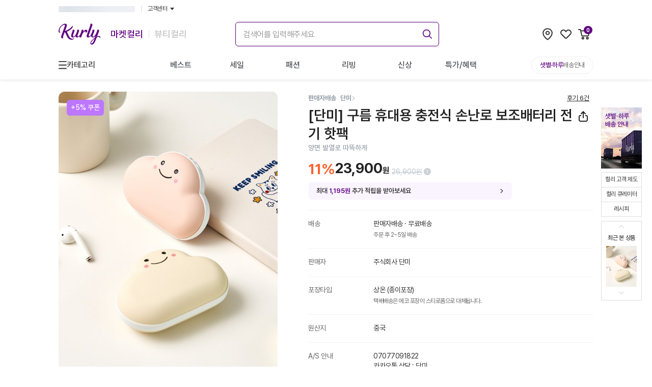

--- FILE ---
content_type: text/html; charset=utf-8
request_url: https://www.google.com/recaptcha/enterprise/anchor?ar=1&k=6LfL9h4rAAAAALGQGLkwj5dpTIoM_NoZciiEaP6b&co=aHR0cHM6Ly93d3cua3VybHkuY29tOjQ0Mw..&hl=en&v=PoyoqOPhxBO7pBk68S4YbpHZ&size=invisible&anchor-ms=20000&execute-ms=30000&cb=wt39g4xw2a1c
body_size: 48710
content:
<!DOCTYPE HTML><html dir="ltr" lang="en"><head><meta http-equiv="Content-Type" content="text/html; charset=UTF-8">
<meta http-equiv="X-UA-Compatible" content="IE=edge">
<title>reCAPTCHA</title>
<style type="text/css">
/* cyrillic-ext */
@font-face {
  font-family: 'Roboto';
  font-style: normal;
  font-weight: 400;
  font-stretch: 100%;
  src: url(//fonts.gstatic.com/s/roboto/v48/KFO7CnqEu92Fr1ME7kSn66aGLdTylUAMa3GUBHMdazTgWw.woff2) format('woff2');
  unicode-range: U+0460-052F, U+1C80-1C8A, U+20B4, U+2DE0-2DFF, U+A640-A69F, U+FE2E-FE2F;
}
/* cyrillic */
@font-face {
  font-family: 'Roboto';
  font-style: normal;
  font-weight: 400;
  font-stretch: 100%;
  src: url(//fonts.gstatic.com/s/roboto/v48/KFO7CnqEu92Fr1ME7kSn66aGLdTylUAMa3iUBHMdazTgWw.woff2) format('woff2');
  unicode-range: U+0301, U+0400-045F, U+0490-0491, U+04B0-04B1, U+2116;
}
/* greek-ext */
@font-face {
  font-family: 'Roboto';
  font-style: normal;
  font-weight: 400;
  font-stretch: 100%;
  src: url(//fonts.gstatic.com/s/roboto/v48/KFO7CnqEu92Fr1ME7kSn66aGLdTylUAMa3CUBHMdazTgWw.woff2) format('woff2');
  unicode-range: U+1F00-1FFF;
}
/* greek */
@font-face {
  font-family: 'Roboto';
  font-style: normal;
  font-weight: 400;
  font-stretch: 100%;
  src: url(//fonts.gstatic.com/s/roboto/v48/KFO7CnqEu92Fr1ME7kSn66aGLdTylUAMa3-UBHMdazTgWw.woff2) format('woff2');
  unicode-range: U+0370-0377, U+037A-037F, U+0384-038A, U+038C, U+038E-03A1, U+03A3-03FF;
}
/* math */
@font-face {
  font-family: 'Roboto';
  font-style: normal;
  font-weight: 400;
  font-stretch: 100%;
  src: url(//fonts.gstatic.com/s/roboto/v48/KFO7CnqEu92Fr1ME7kSn66aGLdTylUAMawCUBHMdazTgWw.woff2) format('woff2');
  unicode-range: U+0302-0303, U+0305, U+0307-0308, U+0310, U+0312, U+0315, U+031A, U+0326-0327, U+032C, U+032F-0330, U+0332-0333, U+0338, U+033A, U+0346, U+034D, U+0391-03A1, U+03A3-03A9, U+03B1-03C9, U+03D1, U+03D5-03D6, U+03F0-03F1, U+03F4-03F5, U+2016-2017, U+2034-2038, U+203C, U+2040, U+2043, U+2047, U+2050, U+2057, U+205F, U+2070-2071, U+2074-208E, U+2090-209C, U+20D0-20DC, U+20E1, U+20E5-20EF, U+2100-2112, U+2114-2115, U+2117-2121, U+2123-214F, U+2190, U+2192, U+2194-21AE, U+21B0-21E5, U+21F1-21F2, U+21F4-2211, U+2213-2214, U+2216-22FF, U+2308-230B, U+2310, U+2319, U+231C-2321, U+2336-237A, U+237C, U+2395, U+239B-23B7, U+23D0, U+23DC-23E1, U+2474-2475, U+25AF, U+25B3, U+25B7, U+25BD, U+25C1, U+25CA, U+25CC, U+25FB, U+266D-266F, U+27C0-27FF, U+2900-2AFF, U+2B0E-2B11, U+2B30-2B4C, U+2BFE, U+3030, U+FF5B, U+FF5D, U+1D400-1D7FF, U+1EE00-1EEFF;
}
/* symbols */
@font-face {
  font-family: 'Roboto';
  font-style: normal;
  font-weight: 400;
  font-stretch: 100%;
  src: url(//fonts.gstatic.com/s/roboto/v48/KFO7CnqEu92Fr1ME7kSn66aGLdTylUAMaxKUBHMdazTgWw.woff2) format('woff2');
  unicode-range: U+0001-000C, U+000E-001F, U+007F-009F, U+20DD-20E0, U+20E2-20E4, U+2150-218F, U+2190, U+2192, U+2194-2199, U+21AF, U+21E6-21F0, U+21F3, U+2218-2219, U+2299, U+22C4-22C6, U+2300-243F, U+2440-244A, U+2460-24FF, U+25A0-27BF, U+2800-28FF, U+2921-2922, U+2981, U+29BF, U+29EB, U+2B00-2BFF, U+4DC0-4DFF, U+FFF9-FFFB, U+10140-1018E, U+10190-1019C, U+101A0, U+101D0-101FD, U+102E0-102FB, U+10E60-10E7E, U+1D2C0-1D2D3, U+1D2E0-1D37F, U+1F000-1F0FF, U+1F100-1F1AD, U+1F1E6-1F1FF, U+1F30D-1F30F, U+1F315, U+1F31C, U+1F31E, U+1F320-1F32C, U+1F336, U+1F378, U+1F37D, U+1F382, U+1F393-1F39F, U+1F3A7-1F3A8, U+1F3AC-1F3AF, U+1F3C2, U+1F3C4-1F3C6, U+1F3CA-1F3CE, U+1F3D4-1F3E0, U+1F3ED, U+1F3F1-1F3F3, U+1F3F5-1F3F7, U+1F408, U+1F415, U+1F41F, U+1F426, U+1F43F, U+1F441-1F442, U+1F444, U+1F446-1F449, U+1F44C-1F44E, U+1F453, U+1F46A, U+1F47D, U+1F4A3, U+1F4B0, U+1F4B3, U+1F4B9, U+1F4BB, U+1F4BF, U+1F4C8-1F4CB, U+1F4D6, U+1F4DA, U+1F4DF, U+1F4E3-1F4E6, U+1F4EA-1F4ED, U+1F4F7, U+1F4F9-1F4FB, U+1F4FD-1F4FE, U+1F503, U+1F507-1F50B, U+1F50D, U+1F512-1F513, U+1F53E-1F54A, U+1F54F-1F5FA, U+1F610, U+1F650-1F67F, U+1F687, U+1F68D, U+1F691, U+1F694, U+1F698, U+1F6AD, U+1F6B2, U+1F6B9-1F6BA, U+1F6BC, U+1F6C6-1F6CF, U+1F6D3-1F6D7, U+1F6E0-1F6EA, U+1F6F0-1F6F3, U+1F6F7-1F6FC, U+1F700-1F7FF, U+1F800-1F80B, U+1F810-1F847, U+1F850-1F859, U+1F860-1F887, U+1F890-1F8AD, U+1F8B0-1F8BB, U+1F8C0-1F8C1, U+1F900-1F90B, U+1F93B, U+1F946, U+1F984, U+1F996, U+1F9E9, U+1FA00-1FA6F, U+1FA70-1FA7C, U+1FA80-1FA89, U+1FA8F-1FAC6, U+1FACE-1FADC, U+1FADF-1FAE9, U+1FAF0-1FAF8, U+1FB00-1FBFF;
}
/* vietnamese */
@font-face {
  font-family: 'Roboto';
  font-style: normal;
  font-weight: 400;
  font-stretch: 100%;
  src: url(//fonts.gstatic.com/s/roboto/v48/KFO7CnqEu92Fr1ME7kSn66aGLdTylUAMa3OUBHMdazTgWw.woff2) format('woff2');
  unicode-range: U+0102-0103, U+0110-0111, U+0128-0129, U+0168-0169, U+01A0-01A1, U+01AF-01B0, U+0300-0301, U+0303-0304, U+0308-0309, U+0323, U+0329, U+1EA0-1EF9, U+20AB;
}
/* latin-ext */
@font-face {
  font-family: 'Roboto';
  font-style: normal;
  font-weight: 400;
  font-stretch: 100%;
  src: url(//fonts.gstatic.com/s/roboto/v48/KFO7CnqEu92Fr1ME7kSn66aGLdTylUAMa3KUBHMdazTgWw.woff2) format('woff2');
  unicode-range: U+0100-02BA, U+02BD-02C5, U+02C7-02CC, U+02CE-02D7, U+02DD-02FF, U+0304, U+0308, U+0329, U+1D00-1DBF, U+1E00-1E9F, U+1EF2-1EFF, U+2020, U+20A0-20AB, U+20AD-20C0, U+2113, U+2C60-2C7F, U+A720-A7FF;
}
/* latin */
@font-face {
  font-family: 'Roboto';
  font-style: normal;
  font-weight: 400;
  font-stretch: 100%;
  src: url(//fonts.gstatic.com/s/roboto/v48/KFO7CnqEu92Fr1ME7kSn66aGLdTylUAMa3yUBHMdazQ.woff2) format('woff2');
  unicode-range: U+0000-00FF, U+0131, U+0152-0153, U+02BB-02BC, U+02C6, U+02DA, U+02DC, U+0304, U+0308, U+0329, U+2000-206F, U+20AC, U+2122, U+2191, U+2193, U+2212, U+2215, U+FEFF, U+FFFD;
}
/* cyrillic-ext */
@font-face {
  font-family: 'Roboto';
  font-style: normal;
  font-weight: 500;
  font-stretch: 100%;
  src: url(//fonts.gstatic.com/s/roboto/v48/KFO7CnqEu92Fr1ME7kSn66aGLdTylUAMa3GUBHMdazTgWw.woff2) format('woff2');
  unicode-range: U+0460-052F, U+1C80-1C8A, U+20B4, U+2DE0-2DFF, U+A640-A69F, U+FE2E-FE2F;
}
/* cyrillic */
@font-face {
  font-family: 'Roboto';
  font-style: normal;
  font-weight: 500;
  font-stretch: 100%;
  src: url(//fonts.gstatic.com/s/roboto/v48/KFO7CnqEu92Fr1ME7kSn66aGLdTylUAMa3iUBHMdazTgWw.woff2) format('woff2');
  unicode-range: U+0301, U+0400-045F, U+0490-0491, U+04B0-04B1, U+2116;
}
/* greek-ext */
@font-face {
  font-family: 'Roboto';
  font-style: normal;
  font-weight: 500;
  font-stretch: 100%;
  src: url(//fonts.gstatic.com/s/roboto/v48/KFO7CnqEu92Fr1ME7kSn66aGLdTylUAMa3CUBHMdazTgWw.woff2) format('woff2');
  unicode-range: U+1F00-1FFF;
}
/* greek */
@font-face {
  font-family: 'Roboto';
  font-style: normal;
  font-weight: 500;
  font-stretch: 100%;
  src: url(//fonts.gstatic.com/s/roboto/v48/KFO7CnqEu92Fr1ME7kSn66aGLdTylUAMa3-UBHMdazTgWw.woff2) format('woff2');
  unicode-range: U+0370-0377, U+037A-037F, U+0384-038A, U+038C, U+038E-03A1, U+03A3-03FF;
}
/* math */
@font-face {
  font-family: 'Roboto';
  font-style: normal;
  font-weight: 500;
  font-stretch: 100%;
  src: url(//fonts.gstatic.com/s/roboto/v48/KFO7CnqEu92Fr1ME7kSn66aGLdTylUAMawCUBHMdazTgWw.woff2) format('woff2');
  unicode-range: U+0302-0303, U+0305, U+0307-0308, U+0310, U+0312, U+0315, U+031A, U+0326-0327, U+032C, U+032F-0330, U+0332-0333, U+0338, U+033A, U+0346, U+034D, U+0391-03A1, U+03A3-03A9, U+03B1-03C9, U+03D1, U+03D5-03D6, U+03F0-03F1, U+03F4-03F5, U+2016-2017, U+2034-2038, U+203C, U+2040, U+2043, U+2047, U+2050, U+2057, U+205F, U+2070-2071, U+2074-208E, U+2090-209C, U+20D0-20DC, U+20E1, U+20E5-20EF, U+2100-2112, U+2114-2115, U+2117-2121, U+2123-214F, U+2190, U+2192, U+2194-21AE, U+21B0-21E5, U+21F1-21F2, U+21F4-2211, U+2213-2214, U+2216-22FF, U+2308-230B, U+2310, U+2319, U+231C-2321, U+2336-237A, U+237C, U+2395, U+239B-23B7, U+23D0, U+23DC-23E1, U+2474-2475, U+25AF, U+25B3, U+25B7, U+25BD, U+25C1, U+25CA, U+25CC, U+25FB, U+266D-266F, U+27C0-27FF, U+2900-2AFF, U+2B0E-2B11, U+2B30-2B4C, U+2BFE, U+3030, U+FF5B, U+FF5D, U+1D400-1D7FF, U+1EE00-1EEFF;
}
/* symbols */
@font-face {
  font-family: 'Roboto';
  font-style: normal;
  font-weight: 500;
  font-stretch: 100%;
  src: url(//fonts.gstatic.com/s/roboto/v48/KFO7CnqEu92Fr1ME7kSn66aGLdTylUAMaxKUBHMdazTgWw.woff2) format('woff2');
  unicode-range: U+0001-000C, U+000E-001F, U+007F-009F, U+20DD-20E0, U+20E2-20E4, U+2150-218F, U+2190, U+2192, U+2194-2199, U+21AF, U+21E6-21F0, U+21F3, U+2218-2219, U+2299, U+22C4-22C6, U+2300-243F, U+2440-244A, U+2460-24FF, U+25A0-27BF, U+2800-28FF, U+2921-2922, U+2981, U+29BF, U+29EB, U+2B00-2BFF, U+4DC0-4DFF, U+FFF9-FFFB, U+10140-1018E, U+10190-1019C, U+101A0, U+101D0-101FD, U+102E0-102FB, U+10E60-10E7E, U+1D2C0-1D2D3, U+1D2E0-1D37F, U+1F000-1F0FF, U+1F100-1F1AD, U+1F1E6-1F1FF, U+1F30D-1F30F, U+1F315, U+1F31C, U+1F31E, U+1F320-1F32C, U+1F336, U+1F378, U+1F37D, U+1F382, U+1F393-1F39F, U+1F3A7-1F3A8, U+1F3AC-1F3AF, U+1F3C2, U+1F3C4-1F3C6, U+1F3CA-1F3CE, U+1F3D4-1F3E0, U+1F3ED, U+1F3F1-1F3F3, U+1F3F5-1F3F7, U+1F408, U+1F415, U+1F41F, U+1F426, U+1F43F, U+1F441-1F442, U+1F444, U+1F446-1F449, U+1F44C-1F44E, U+1F453, U+1F46A, U+1F47D, U+1F4A3, U+1F4B0, U+1F4B3, U+1F4B9, U+1F4BB, U+1F4BF, U+1F4C8-1F4CB, U+1F4D6, U+1F4DA, U+1F4DF, U+1F4E3-1F4E6, U+1F4EA-1F4ED, U+1F4F7, U+1F4F9-1F4FB, U+1F4FD-1F4FE, U+1F503, U+1F507-1F50B, U+1F50D, U+1F512-1F513, U+1F53E-1F54A, U+1F54F-1F5FA, U+1F610, U+1F650-1F67F, U+1F687, U+1F68D, U+1F691, U+1F694, U+1F698, U+1F6AD, U+1F6B2, U+1F6B9-1F6BA, U+1F6BC, U+1F6C6-1F6CF, U+1F6D3-1F6D7, U+1F6E0-1F6EA, U+1F6F0-1F6F3, U+1F6F7-1F6FC, U+1F700-1F7FF, U+1F800-1F80B, U+1F810-1F847, U+1F850-1F859, U+1F860-1F887, U+1F890-1F8AD, U+1F8B0-1F8BB, U+1F8C0-1F8C1, U+1F900-1F90B, U+1F93B, U+1F946, U+1F984, U+1F996, U+1F9E9, U+1FA00-1FA6F, U+1FA70-1FA7C, U+1FA80-1FA89, U+1FA8F-1FAC6, U+1FACE-1FADC, U+1FADF-1FAE9, U+1FAF0-1FAF8, U+1FB00-1FBFF;
}
/* vietnamese */
@font-face {
  font-family: 'Roboto';
  font-style: normal;
  font-weight: 500;
  font-stretch: 100%;
  src: url(//fonts.gstatic.com/s/roboto/v48/KFO7CnqEu92Fr1ME7kSn66aGLdTylUAMa3OUBHMdazTgWw.woff2) format('woff2');
  unicode-range: U+0102-0103, U+0110-0111, U+0128-0129, U+0168-0169, U+01A0-01A1, U+01AF-01B0, U+0300-0301, U+0303-0304, U+0308-0309, U+0323, U+0329, U+1EA0-1EF9, U+20AB;
}
/* latin-ext */
@font-face {
  font-family: 'Roboto';
  font-style: normal;
  font-weight: 500;
  font-stretch: 100%;
  src: url(//fonts.gstatic.com/s/roboto/v48/KFO7CnqEu92Fr1ME7kSn66aGLdTylUAMa3KUBHMdazTgWw.woff2) format('woff2');
  unicode-range: U+0100-02BA, U+02BD-02C5, U+02C7-02CC, U+02CE-02D7, U+02DD-02FF, U+0304, U+0308, U+0329, U+1D00-1DBF, U+1E00-1E9F, U+1EF2-1EFF, U+2020, U+20A0-20AB, U+20AD-20C0, U+2113, U+2C60-2C7F, U+A720-A7FF;
}
/* latin */
@font-face {
  font-family: 'Roboto';
  font-style: normal;
  font-weight: 500;
  font-stretch: 100%;
  src: url(//fonts.gstatic.com/s/roboto/v48/KFO7CnqEu92Fr1ME7kSn66aGLdTylUAMa3yUBHMdazQ.woff2) format('woff2');
  unicode-range: U+0000-00FF, U+0131, U+0152-0153, U+02BB-02BC, U+02C6, U+02DA, U+02DC, U+0304, U+0308, U+0329, U+2000-206F, U+20AC, U+2122, U+2191, U+2193, U+2212, U+2215, U+FEFF, U+FFFD;
}
/* cyrillic-ext */
@font-face {
  font-family: 'Roboto';
  font-style: normal;
  font-weight: 900;
  font-stretch: 100%;
  src: url(//fonts.gstatic.com/s/roboto/v48/KFO7CnqEu92Fr1ME7kSn66aGLdTylUAMa3GUBHMdazTgWw.woff2) format('woff2');
  unicode-range: U+0460-052F, U+1C80-1C8A, U+20B4, U+2DE0-2DFF, U+A640-A69F, U+FE2E-FE2F;
}
/* cyrillic */
@font-face {
  font-family: 'Roboto';
  font-style: normal;
  font-weight: 900;
  font-stretch: 100%;
  src: url(//fonts.gstatic.com/s/roboto/v48/KFO7CnqEu92Fr1ME7kSn66aGLdTylUAMa3iUBHMdazTgWw.woff2) format('woff2');
  unicode-range: U+0301, U+0400-045F, U+0490-0491, U+04B0-04B1, U+2116;
}
/* greek-ext */
@font-face {
  font-family: 'Roboto';
  font-style: normal;
  font-weight: 900;
  font-stretch: 100%;
  src: url(//fonts.gstatic.com/s/roboto/v48/KFO7CnqEu92Fr1ME7kSn66aGLdTylUAMa3CUBHMdazTgWw.woff2) format('woff2');
  unicode-range: U+1F00-1FFF;
}
/* greek */
@font-face {
  font-family: 'Roboto';
  font-style: normal;
  font-weight: 900;
  font-stretch: 100%;
  src: url(//fonts.gstatic.com/s/roboto/v48/KFO7CnqEu92Fr1ME7kSn66aGLdTylUAMa3-UBHMdazTgWw.woff2) format('woff2');
  unicode-range: U+0370-0377, U+037A-037F, U+0384-038A, U+038C, U+038E-03A1, U+03A3-03FF;
}
/* math */
@font-face {
  font-family: 'Roboto';
  font-style: normal;
  font-weight: 900;
  font-stretch: 100%;
  src: url(//fonts.gstatic.com/s/roboto/v48/KFO7CnqEu92Fr1ME7kSn66aGLdTylUAMawCUBHMdazTgWw.woff2) format('woff2');
  unicode-range: U+0302-0303, U+0305, U+0307-0308, U+0310, U+0312, U+0315, U+031A, U+0326-0327, U+032C, U+032F-0330, U+0332-0333, U+0338, U+033A, U+0346, U+034D, U+0391-03A1, U+03A3-03A9, U+03B1-03C9, U+03D1, U+03D5-03D6, U+03F0-03F1, U+03F4-03F5, U+2016-2017, U+2034-2038, U+203C, U+2040, U+2043, U+2047, U+2050, U+2057, U+205F, U+2070-2071, U+2074-208E, U+2090-209C, U+20D0-20DC, U+20E1, U+20E5-20EF, U+2100-2112, U+2114-2115, U+2117-2121, U+2123-214F, U+2190, U+2192, U+2194-21AE, U+21B0-21E5, U+21F1-21F2, U+21F4-2211, U+2213-2214, U+2216-22FF, U+2308-230B, U+2310, U+2319, U+231C-2321, U+2336-237A, U+237C, U+2395, U+239B-23B7, U+23D0, U+23DC-23E1, U+2474-2475, U+25AF, U+25B3, U+25B7, U+25BD, U+25C1, U+25CA, U+25CC, U+25FB, U+266D-266F, U+27C0-27FF, U+2900-2AFF, U+2B0E-2B11, U+2B30-2B4C, U+2BFE, U+3030, U+FF5B, U+FF5D, U+1D400-1D7FF, U+1EE00-1EEFF;
}
/* symbols */
@font-face {
  font-family: 'Roboto';
  font-style: normal;
  font-weight: 900;
  font-stretch: 100%;
  src: url(//fonts.gstatic.com/s/roboto/v48/KFO7CnqEu92Fr1ME7kSn66aGLdTylUAMaxKUBHMdazTgWw.woff2) format('woff2');
  unicode-range: U+0001-000C, U+000E-001F, U+007F-009F, U+20DD-20E0, U+20E2-20E4, U+2150-218F, U+2190, U+2192, U+2194-2199, U+21AF, U+21E6-21F0, U+21F3, U+2218-2219, U+2299, U+22C4-22C6, U+2300-243F, U+2440-244A, U+2460-24FF, U+25A0-27BF, U+2800-28FF, U+2921-2922, U+2981, U+29BF, U+29EB, U+2B00-2BFF, U+4DC0-4DFF, U+FFF9-FFFB, U+10140-1018E, U+10190-1019C, U+101A0, U+101D0-101FD, U+102E0-102FB, U+10E60-10E7E, U+1D2C0-1D2D3, U+1D2E0-1D37F, U+1F000-1F0FF, U+1F100-1F1AD, U+1F1E6-1F1FF, U+1F30D-1F30F, U+1F315, U+1F31C, U+1F31E, U+1F320-1F32C, U+1F336, U+1F378, U+1F37D, U+1F382, U+1F393-1F39F, U+1F3A7-1F3A8, U+1F3AC-1F3AF, U+1F3C2, U+1F3C4-1F3C6, U+1F3CA-1F3CE, U+1F3D4-1F3E0, U+1F3ED, U+1F3F1-1F3F3, U+1F3F5-1F3F7, U+1F408, U+1F415, U+1F41F, U+1F426, U+1F43F, U+1F441-1F442, U+1F444, U+1F446-1F449, U+1F44C-1F44E, U+1F453, U+1F46A, U+1F47D, U+1F4A3, U+1F4B0, U+1F4B3, U+1F4B9, U+1F4BB, U+1F4BF, U+1F4C8-1F4CB, U+1F4D6, U+1F4DA, U+1F4DF, U+1F4E3-1F4E6, U+1F4EA-1F4ED, U+1F4F7, U+1F4F9-1F4FB, U+1F4FD-1F4FE, U+1F503, U+1F507-1F50B, U+1F50D, U+1F512-1F513, U+1F53E-1F54A, U+1F54F-1F5FA, U+1F610, U+1F650-1F67F, U+1F687, U+1F68D, U+1F691, U+1F694, U+1F698, U+1F6AD, U+1F6B2, U+1F6B9-1F6BA, U+1F6BC, U+1F6C6-1F6CF, U+1F6D3-1F6D7, U+1F6E0-1F6EA, U+1F6F0-1F6F3, U+1F6F7-1F6FC, U+1F700-1F7FF, U+1F800-1F80B, U+1F810-1F847, U+1F850-1F859, U+1F860-1F887, U+1F890-1F8AD, U+1F8B0-1F8BB, U+1F8C0-1F8C1, U+1F900-1F90B, U+1F93B, U+1F946, U+1F984, U+1F996, U+1F9E9, U+1FA00-1FA6F, U+1FA70-1FA7C, U+1FA80-1FA89, U+1FA8F-1FAC6, U+1FACE-1FADC, U+1FADF-1FAE9, U+1FAF0-1FAF8, U+1FB00-1FBFF;
}
/* vietnamese */
@font-face {
  font-family: 'Roboto';
  font-style: normal;
  font-weight: 900;
  font-stretch: 100%;
  src: url(//fonts.gstatic.com/s/roboto/v48/KFO7CnqEu92Fr1ME7kSn66aGLdTylUAMa3OUBHMdazTgWw.woff2) format('woff2');
  unicode-range: U+0102-0103, U+0110-0111, U+0128-0129, U+0168-0169, U+01A0-01A1, U+01AF-01B0, U+0300-0301, U+0303-0304, U+0308-0309, U+0323, U+0329, U+1EA0-1EF9, U+20AB;
}
/* latin-ext */
@font-face {
  font-family: 'Roboto';
  font-style: normal;
  font-weight: 900;
  font-stretch: 100%;
  src: url(//fonts.gstatic.com/s/roboto/v48/KFO7CnqEu92Fr1ME7kSn66aGLdTylUAMa3KUBHMdazTgWw.woff2) format('woff2');
  unicode-range: U+0100-02BA, U+02BD-02C5, U+02C7-02CC, U+02CE-02D7, U+02DD-02FF, U+0304, U+0308, U+0329, U+1D00-1DBF, U+1E00-1E9F, U+1EF2-1EFF, U+2020, U+20A0-20AB, U+20AD-20C0, U+2113, U+2C60-2C7F, U+A720-A7FF;
}
/* latin */
@font-face {
  font-family: 'Roboto';
  font-style: normal;
  font-weight: 900;
  font-stretch: 100%;
  src: url(//fonts.gstatic.com/s/roboto/v48/KFO7CnqEu92Fr1ME7kSn66aGLdTylUAMa3yUBHMdazQ.woff2) format('woff2');
  unicode-range: U+0000-00FF, U+0131, U+0152-0153, U+02BB-02BC, U+02C6, U+02DA, U+02DC, U+0304, U+0308, U+0329, U+2000-206F, U+20AC, U+2122, U+2191, U+2193, U+2212, U+2215, U+FEFF, U+FFFD;
}

</style>
<link rel="stylesheet" type="text/css" href="https://www.gstatic.com/recaptcha/releases/PoyoqOPhxBO7pBk68S4YbpHZ/styles__ltr.css">
<script nonce="Vo0pfCsu_QkpYlzw86OZJw" type="text/javascript">window['__recaptcha_api'] = 'https://www.google.com/recaptcha/enterprise/';</script>
<script type="text/javascript" src="https://www.gstatic.com/recaptcha/releases/PoyoqOPhxBO7pBk68S4YbpHZ/recaptcha__en.js" nonce="Vo0pfCsu_QkpYlzw86OZJw">
      
    </script></head>
<body><div id="rc-anchor-alert" class="rc-anchor-alert"></div>
<input type="hidden" id="recaptcha-token" value="[base64]">
<script type="text/javascript" nonce="Vo0pfCsu_QkpYlzw86OZJw">
      recaptcha.anchor.Main.init("[\x22ainput\x22,[\x22bgdata\x22,\x22\x22,\[base64]/[base64]/[base64]/[base64]/[base64]/[base64]/[base64]/[base64]/[base64]/[base64]\\u003d\x22,\[base64]\\u003d\\u003d\x22,\x22wq7DnRPCqcKCGlXCqcOnJcOvw5LClsO/w7LDmMKNwqXClERywqU/L8Klw7YFwrlewrjCognDhsOkbi7CmcOfa37DucOKbXJNNMOIR8Kgwo/CvMOlw7nDi14cEUDDscKswoBOwovDlkvCk8Kuw6PDtcOJwrM4w4PDoMKKSRDDlxhQPT/DuiJUw75BNlnDhyvCrcKDTyHDtMK8wooHIR9ZG8OYI8KXw43DmcKiwofCpkU7WFLCgMOBD8KfwoZoZWLCjcK+wp/DoxETWgjDrMOKWMKdwp7CnBVewrt7wpDCoMOhS8Oiw5/CiVTChyEPw7zDhgxDwprDscKvwrXCq8K0WsOVwqfCvlTCo2jCgXF0w4zDqmrCvcKpHGYMZcOUw4DDlgdjJRHDqsOaDMKUwp7DszTDsMOmJcOED0VbVcOXb8OUfCcVesOMIsKcwqXCmMKMwqzDoxRIw6xjw7/DgsOvJsKPW8KMA8OeF8OaU8Krw73DjWPCkmPDiEp+KcKEw5LCg8O2woLDpcKgcsO9wqfDp0MEOCrClgHDlQNHJ8Kmw4bDuSbDg2Y8NsOBwrtvwrZCQinCjG8pQ8KWwrnCm8Ouw71Ua8KRPsKcw6x0wrobwrHDgsKlwrkdTEfChcK4wpsswo0CO8OaQMKhw5/DgR87Y8OjB8Kyw7zDvMOfVC9Nw6fDnQzDhRHCjQNEClMsHTLDn8O6ORoTwoXClnnCm2jCh8K4wprDmcKNYy/CnDfCsCNhRl/CuVLCvDLCvMOmLBHDpcKkw5fDu2B7w6hfw7LCgh/[base64]/BMKHwpZJShPCg8OuZH/CmcO/wpbDu8Kaw4kcQMKYOsOzAMO6RlQ0w7kRDi/CnMKow5gDw6YbfQBqwrPDpxrDpMO/w514wop3UsOMN8Kxwoo5w40TwoPDlh/DhMKKPS1+wo3Doi/Ch3LChmTDjEzDuh3CrcO9wqVldsOTXUdhO8KAYMKMAjplJBrCgwvDqMOMw5TClSxKwrw6WWAww6o8wq5awp3ChHzCmW5Hw4MOZX/ChcKZw7jCpcOiOFxxfcKbLGk6wolRQ8KPV8OXbsK4wrx3w7zDj8KNw513w797esKyw5bCtHHDrghow4XChcO4NcKTwqdwAVjCjgHCvcK2DMOuKMKxMR/[base64]/DvDnChAN/OXYqw4nDix1MwrtXwo57w6d2PsKGw7/DhGTDnsO7w7PDicONw7pkLsOpwocmw6cfwpIBVcOiCMOaw5nDsMKgw57DlGTCj8OUw7rDuMKkw7lfUEM/wo7CqxXDpsKAel9WRcOSdllGwrrCl8OAw67DpAFswoAUw7dGwqPDjcK9KEATw6zClcO0Z8OWw6heCgXCj8OLMAwzw6JmcMKgwpjCmw3Dl33ChMOwKXvDmMOJw4HDgsOQQ0DCs8OIw7QoaFjCt8Ohwo4UwqDCnW5meE/DqRrCiMO9TSjCosKoCl1aEsO7N8K3J8Oywocfw7bCljVBEMK9K8OEKcK+M8OMdwHCgmXCjlDDo8KlAMOPGcKcwqdnfMKjKMOHwrYyw58dP0hIQsOrUG3CrsKYw6TCucKbwr/Co8OBfcKoPcOJVMOXHsKRwr1wwpTDiRjCljgqeXXCocOVeEHDjDwCR2LDiWRfwooOAsO7fU7ChHF+wqwvwqfCuh3CvMOiw7d6w5QSw58BXDvDkMOMwqVhdl5BwrjCizfDocOPBcOsWcOdwrbCkTZUAw96bBrDlV7ChwDCsnnDv3A3Ry45cMODJz/[base64]/[base64]/DjsKYwpvDk2s7QzUUw7saasK3w6LClsOwUnlZw6NqGsOwWGnDi8KAwpJHDsOFW3/[base64]/DtcKKBsKVBMORw6TCpSfCuMKAw6YPb2xvw53DmMOwUsKKHcKyFMOswrBgFBs/RA5ERlfDkgzCgnvCvsKGwr/CpULDsMO2G8KnV8O9CjYtw7A0M0k9wqI5wp/CrcKlwrxdSXDDucOGw5HCvGnDqMONwopje8Kuwqd3WsOaI2TDuikAwo5lTlHDuTrCpznCsMOuOsKgCnHDqsOcwrLDl0BHw4bCiMKGwqjCk8ORYsKFGnlSTMKlw4g3Gz3DplPClQ3CrsO8TUBlw4pIWkJFf8K1w5bDrcOMVnTCnQIKQj4iMH3Dl3hVPADDmn3DmjdBPG/CtMO0wqLDmcKcwp3CjTYNw6LCoMOHwrw8TMKpasKCwppGw4wlw6zDgMOzwopgBHVyWcKzRABOwr1uw4N0PT4WQU3ChG7CoMOUwrRrJmwawqHCisKbw4ICwqrDhMOywqtBGcOQfVrClTkJXTHDtk7DvsK8wpMPwoIPAjVmw4TClhJ4BGd9OcKSw5/CkBfCk8OsGsOeVihVZiPCpGTCksKxw7XCqQrCo8KJOMKWw5Ypw6PDucO2w7NBFcOkPsOlw4DCsQxGL0TDsg7DvizDusKrdcKsNm0twoNSZFPDtsKyNcOOw7kbwrgMw7Aqwr7DvsKhwqvDlm0/OSzDjcODw4jDi8OUwrnDr3Bjwo91woXDsX3ChcO6RcKmwpPDrcKrcsONClUdCsOHwpLDtynCk8ONG8K/w7lfw5QTwqDDm8Kyw6XDtEjDgcKPGsKRw6jDpsK0TsKkw6oCw6EJwqhODMK1w4REwoo2YV7ChR3Do8Okf8KOw4DDjH3DoQBbLynCvMOOw6XCvMOJwrPCmsKJwpzDqzvCmXgewo5Jw5PDucKZwpHDgMO8wofCpw3DmsODCVxFSS1Cw4rDhC7DgsKcb8O6IsOLw7/ClcKtPsKSw5jCh3zDmcOCY8OEHhHCunkawro1wrUkVcO2worDpw4DwqVtDxhAwrDCuE/[base64]/LG5Xw6nDrsKjdnNMw69XXTRnOMKjQMO7w608bnbCp8OAYWLCoEgDLcK5DEbCisKnIsKzUjJGT0vDlMKbS2dMw5rChRHDkMONfRnDhcKrF3Z2w69cwpE/w54Jw54tasO/Nk3DucKxJ8OkBVtYwrfDu1jClcOvw7tAw4sYXsO1wrdmw75Tw7nDnsOGwoEcKFFLw7HDg8KFdsK0VizClGhMwr/Cg8K3wrBDDB0ow4jDpsOsUUhdwqzDl8K0U8OtwrvDvX9jW0bCvcOSaMK9w4zDp3rDl8OQwpTCrMOkRHdUbsKdwrEpwrLCtsKrwofCixrDiMKnwp4TaMO4woN+GMOdwrFuMMOrIcKlw5xZFMKROsOlwqTDhnsjw4MdwpoiwooHR8OPw75pw4giw4d/wprCiMONwr94FWLDr8KVwoAnE8K0w5sxwoZ+w6zCrnvDmENTwp/CkMOgw6J8wqgtMcKbGsKIw6HDqFXDnGLDuyjDpMKYesOiScKmOcKpA8Kcw6JJw7HCicKcw6/[base64]/Ck8Oxw4DDncKLw6UmYHvDtU/[base64]/Dv2hBwp/CqsKTwpjDn8KLw7rDt8OXw64Hw73CuBPCjsKpUMOnwotGw75kw41DLsOZd0/Dm1Zaw4HCocOqaQTCv1xgwpwQBMObw4HDmGvCgcK6ahjDgsKcQFjDosOsOC3CqSDDviQITMKNw78Cw6vCk3PCh8Kmw7/[base64]/CpHHDkWvDkB0ww7JbLTXCi3DDpcKew5NXURzDvMKkdDoqwrzCn8Kmw7HDtlJhccKHwqBdw54MYsOtK8OWd8KBwpwIPMOxAcKrRcO5woHCkMKiTBsRfxNzNCZfwoJiwr3DksOxOMODUxjCm8KybWNjQ8OTKcKPw4TCrMKkNTtCw7/DrS3Dr1PCvMK8wqvDuxxjw4EkLjbCtT/DgMKQwo5hLgoEIxzCgXvCmhrDlsKNN8KzwpbCiCwiwobCrMKFSsONNcOfwqJ7PcONMWUHMsO/[base64]/wroYb8KvBsK8wrMpw5B7OcOvw6EowoMewqfDhsOIATQHXMOOYivCqGDChsOpwoEawrwUwrBvw5/Dt8Oxw7HClWHCqSHDqsO/[base64]/wpXCvcOCwrTDokE4wpHDt8Oiw4/[base64]/Ds0EMXXJ7wroGwqsGw5bCp37DicKOwqzDgzAdHTs3wrsBTCNlcD7CsMKJMMKSF0drEhrDhsKDNHvDk8KIM2LDu8OYK8OVw5IkwqIuSw7DpsKiw6HCuMOqw4XDhsOxw6fDg8O1wqnCocOlU8OiRgjDqEzCmsOdScO/wpEMVi1ETSrDoBYvd37Dkm4Lw4MDSEh7LcOawp/DjsK6wpLDunHDtFLCg386YMKRYcK8wql6IUfCpnVcw4pWwqXCriVMw7zCjDLDv34dYRDDiz7DjxRTw7QOU8K7FcKcAxnDncKNwr3Ct8KewqvDpcORG8KTSsOFwoYkwrXDocKZw4g/wrLDtsKKKkXDth8hwrTCjBXCoU3Dl8KPwpMew7fCt0TCqVheEcOOwqrCgcKLLV3CiMO7wqJNw7TClAbDmsOBVMKqw7fDhMKywotyGsKOC8KLw4nDpADDtcO0wp/CimbDpxo0c8OdQcOPecK8w505wq/[base64]/Cmihgw6zCgHnDjcKhwoYcwrbCikPCrHxqwqQ/[base64]/KXZjwrtAwpk9w6DCuFcGf1fCnWHDkRR2e18hC8KpdW8Pwq1SXT9zew3DmHAPwrfDosOCw4s6HlPDmEF7wo4Gw7TCqCdQc8K1Rxdfwp5UM8O3w5I1wonCrH04wrbDrcOnOFrDkzTDpURCwqAkKMKmw6QawoXClcOow4vCgBBfecKSfcO0NA3CtgnDpsKHwow/X8Obw4MvScOCw7tLwqF/DcKVCWvDvWDCnMKCDgU5w5dtGQ/CvS1twoDCj8OicMKPTsOcDMKBw5HCscOLw4J5w5NVHDHDpGslREtCwqBQb8O6w5gQw7LDogwAfsO4Fx5recO3wrfDridqwpN6IU7CsinCmQjCpXPDvMKWbsK0woQkNRBRw5B2w5RiwoJ5akzCrMOTbl/[base64]/woVww5UDwobCrlYFw5DCqW/Dg8OoFFEAHG8Vw4bDp11tw5JNCX8QeDwPw7JBw6HDsi/DuR/DkHd5w59rwr5iw7IIcsO5HRrDkVbCicOvwrVJPxRvwrnChmsYV8OCLcKXIsOrY3MofsOvFBt1w6EywrVZCMKBwrnCtsOBdMORw5zDklxYDFXCp1rDtsKKfG/DjcKHBQtfYcKzwrkHEn3DslPCkgPDj8KcLH3CscOewrsFMRsELWHDuxvCnMOkDzQXw5dcPArDmsKOw4hRw7cyccKjw7chwpPDncOOw6YIFXBDSjLDtsKdER/CpMKxw6/CrsKJw7FAKcOocS9FfEDDpcOtwplJN3PCksK2wqd0Rj89wrMsJBnDvw/CjmE5w6rDjXbCoMK+M8K2w7Apw6AiWTAFbDdbw6TDqR9hw7TCoyTCvxV/WRvCh8OsPkTDj8KwQMOLwp8GwozCvmhlwpY0w5pww4TCgsOUXVrCj8KBw5HDlD7DnsOZw4zDq8KlR8Kqw7vDgRIMHsOLw75GHlcvwoXDtDrDuSIxKFrDjj3DoUl4EsOdDjkSw48Uw7hxwoPDnDzCjwvDjsKdWl1mUsObXDzDlXUzBlINwo/DrsOOMhZmdMK8T8KkwoAuw6nDocOAw71HOyc5MEt9O8KTdsKtd8OuKz3Dn33Dpm/Cu3dwGwsLw6x4MFnCt0UKasOWwosXd8Oxw4F2wo83w4HDicK6w6HClmXClRDCqQ59wrFpwqvDp8Kzw5PCrGNdwrjDvU/CocObw6E/[base64]/[base64]/[base64]/[base64]/SMOwU0/[base64]/DncO3wrfCpwDDvsOfw4M2wrvDgMKGw4NsSwrDtMKTPcK+ecO+ScKRFsOpV8Kba1hsTTzCpn/CsMOXUnrCi8Kvw5rCmsOLw4LDoD7CnSUfw5TDgl01ADzDuWcJw7LCpGHDtREPezDDpCxXL8K4w44XKAnCo8OTCsOewqPCi8K6wpPDocOBwqw9w5dZwpvClXQoMWkFDsK1wo1lw7tDwqMtwpXCvcO2OsKEYcOgD1x2clZDwpRGNMOwUcO8asKEw4Ijwpk/w7vCixNQDcO9w7vDmsOvwq0EwrLCi2LDiMOZZcKuA14GLHDCqsOnw6LDmcKBw4HChiPDm2I5wpUfHcKYwpzDvnDCisKrc8KLdj3Di8O6Xmt/wqLDnMKPT2vCtxA6w6nDv0YnMVtQBGhKwpFPW21tw5nCnwBOWm/[base64]/[base64]/M2rCrsKqwoTDssKVw43ClAk+Mn0Gw5oJw6zCi0JqC2bCrn3DjcOhw4XDiWzCu8OoEkDCmcKGQgnDp8OYw5UhVsOrw63CkG/DhcO6dsKsccOVwr3DpVHCicKqasOIw7HDmit/w49JXMOkwo/Dg2oqwp4kwoTCv0DDsgBTw4bChkXDtCwrQcKFFB3DtnVUMcKHOigIAsKLTcKGRwfCkybDmsOdSVp4w5xywoQ0GcKXw5LCrMK8aH7Ct8OVw65fw6orwodgVBTCtMOawpk4wqbDjSXCjGDCmsOLLMO7bWdUdwp/w5LCoTodw4vDlcKawqTCsWdNA1fDoMO/[base64]/DoMKzD3oOw7vDuQgrw7NiSzVMwpXDrsORw4TDosK3UMK1wpzCvsOJdcOLU8OkH8Oywr4ED8K4KsKBOcKtBE/CvivClFLCvsKLDT/CjsOiY3fDlMKmD8OWcsOHA8Oqw4TCnz3DgMORw5QkNMK/asOHNEQJJsOtw5/CsMKlwqcywqvDjBTDgsOvBS/DoMKaeGRuwojDocKkwpUHwobCti/CgsOcw49NwpnCr8KMCcKGw5sdXB0SVG/DqMKTN8K0w7TCoC/Di8KmwpvCncKAw6vDjQl4fTbCllnDoUMGX1dJwoIjC8KWLQ18w6XCii/DnH3DnMKxK8KKwpwbAsOUwqPDrjvDrnUZwqvCl8KzXCsNwrrCh21XVMO6JU3DmMOZHcOMwo4HwogSwpsZw5nDiD/CgsK4w44Xw57ClMKRw5Jnf3PCtnrCpcOhw71Aw7nDoUXDgcOAwqjCnQxVU8K0wql8w5Q6wrRyb3PDi2oxWSLCtsKdwo/CuGlgwoQ/w4luwonCj8OkaMK5DGTCjcKvw6LCjMOoLcKeNAXCjwobfsKpHSlAw5vCkg/[base64]/S23DiMOqwoJwDsKIUMKVwqYAZsO8w7tFFVw5w4HDpMOZZQDDq8OQwq7CncK9SR0Iw7F9CDVKLz/DvSFdUHJgwozDvFkNQGBcbMOEwq3DrMKkw7zDq2BNBRrCl8KODsOGA8KDw7vCniE+w5c0WH3Ds3wQwozDlyA5w6zDvQTCrMKnfMKxw4UPw75vwoM6wq5PwoRbw5LDoy9bLsOVesKqKAvCgU/CrjJ+TWUPw5gkw6Ukw6ZOw45Qw4jCgcK/[base64]/[base64]/wqjCjinDoTDCunvDkcK+wq16w7nDoA3DpHsZw44mw5rCucOowq1fNU/DnsKPKDMvSiJ+wpJxYn7DpMOfBcK6I2kTwqlYwo4xCMK1VMKIwoTDt8K0wrzDkyRyAMKPIyPDh2xKSFY0wq5VHHcqTsOPO0VaEkBORT5rWC9sSsO1IlZDwofDrAnCt8KHw51Tw6XDqkHCu3QqdcONw5fCvxxGUsKcHzTCkMOBwq1Qw4/CjnVXwpHCh8OIwrHDtsODZMOHwp7Dlm81GcOjwqZqwpYnwoxmT2skHggtD8Kjw5vDgcO6DcOmwo/CoHQdw43Csl5RwpcBw5ksw58fVsO/FsK3wrxQT8KfwqlOVCAJwrkgOxhpw5QffMO7wrvDkU3DmMKuwrTDpivCvi3DksO8d8OgO8KKwqJjw7EuSsKVw49UVcKXwqJ3w7rDjznDmVonMxPCuxNkJMKZw6LCicOTTWjCsl5/wpIkw6M0wpDCjB5WU2zDpsOSwoIbwqXDksKvw5h6aFNgw5PCo8OswpHDk8KVwqcVTcOTw5/DtMOpZ8O/KMOcKRpXZ8Ouw5fCjEMmwp/DoVQdw45cw4DDjzZXYcKpWsKJBcOrasORw4UpIsOwJy3Dn8OANcK3w5cofGHDjsK9w7nDgB7DoTIsUXRuMy0swp3Dg3DDrgrDnsOkMGbDhBTDsF/CqjjCocKpwqEvw68VbEYswrXCtlwsw57CsMOXw5/DnX4sw5DDvEIFdGN7w6pCRsKuwo7CjmrDu2DDhcOuw60jw51oBMK/w4vCkAAkw7kdBlsFw5dqEQsiZWpawroxeMKwEsKJB04WcMKGeBPCtXLCizHDusKWwrfDq8KPwpd4wpBrYsKoV8K2Gnc/wopkw7hGdCPCscOtKFogwrDDjzjDr3XCg1DDrRDDscOLwpx2wpVzwqFfSgbDt0TDhxrCp8OTZBNEKMOOcTo3E1jCokEsPnPCu1B9WsO4wpgTByEMTCnDmcK2ElVMwoDDgCDDocKcw7M+CW/Dr8O2N3jDtzg8bsKiFnQIw6rDvlLDjsKxw6dVw6Y2A8OpdH7CqsKRwrhtXADDusKGdVfDlMK5cMOSwrrCgj0mwonCoGZBw4EtFcONME7CmhLDqBvCsMORCcOTwrU+D8OFNcOkJcOYKMOeU1vCuSIFWMK4PcKtWhMIwo/DqMOqwpo7PsO4RFLDkcO7w4XCkXYdcsOowqpmwpIMw7PCo28GA8OqwrVEEsK5wo4vbxxKwqzDlMOZMMORwo7CjsKDY8KURwbDtcOew4l8wprDhsO8wqjDlsK7WsOuCwQ/w7w6ZsKIU8OIRwNCwrcVMg3DmWE4F1sPw7XCisOqwrpewrjDt8KnQTzCiBvCrMOMPcO0w4TCo3zCjsK4MMOvGcKLYm53wr06fsKQU8OiC8KxwqnDvwnDjsOCw5MePcOGA27DhFpbwrsbZMOlEx4YccOZw64Hcm/Cp3HCiETCqg7CqEd8wrAWw6TDqhzCsgggwoNQw4XClTvDv8OdVH/Cjn3CoMOZwp7DpsKDTEDDisO/wr4Bw5jDiMK3wojDpzRRajQCw5JUw64SFQHCoBkVw4zCjcOIExIpP8KBwoDCgHoywpJQdsOHwrE6ZFrCvCTDhsOjRsKue0wuPsK/wqJvwqLCtAU6NH9CBgBKwoLDnH8ow7MywoFjHErDo8OVwoXCsBUUeMK2T8KhwqoWYX9FwrZGMMKpQMKZdF5OOQjDkMKowp7Cm8KdW8OYw7fCiw4FwpXDosKYaMK/wowrwqXDrB1cwr/CvsOkWsOeWMK8worCnMK5BsOEwrZLw4DDk8KpNW0owrPCmmdfw51eMzZ6wrvDuifCkknDpMKRVR/Ch8KMKR80Sgt9w7IzFhJLQcOHXA9zTgorGSZkIMKHD8OxDMOfCcK3wr0VF8OJJcOdYE/[base64]/DogV6TSTCnCXCoMOzMmFtw7/[base64]/DtFBgwq3CkMOAw4oNwp3CuMKmFsK5wp/[base64]/DosOJw5fCnhBpCVxNZzEpwrfDrMOQwq/[base64]/[base64]/Cl0YZw6MrwrhyI2jDkMKOCEhUMDpaw57DgiR3w5XDvMKlQx/CjcKnw53Dt0PDoE/Cn8OTwrrCscOUw60OcMK/[base64]/CvsOyesKzX8OcICfCmWbDnTTDiXrCksKcKMKEPsOnLlfCoQbDigrClMOOwrTCrcKTw7UoVsOgw7ZxNgbDnlDCm2XCv2vDqgUXLVvDk8OVw5TDgMKXwrnCu2VyRFjDlkA5d8KYw7/Co8KPw4bCo0PDuwcHcGgkL29PRUjDjGDCsMKdwrrCosKnCsOZwrrDjsKGc03DpjHDkHDDl8KMBMOwwovDpMKZw6XDosKgGChNwqUKwojDn1NZwo/[base64]/w6E7w7LDi8K9wpIxcMK8w7Jww7oEKhkvw7hXP2A/[base64]/DiynDj1ZbSxPCmcOfO8OXBsOQw6U0w54FY8O6N1tnwp3DvsO8w7bCt8OCF2onRMONd8KUwqLDv8OII8OpH8OXwoRaGsKwasOffMORPsKKZsOIwofCvDJ0wqU7UcO0c2skGcKDwozDoy/Cmgppw5jCoXnChsK9w7TDgAHCmMOWwp7DhMKoZMOBMwnCvcOuA8KYADppC280UiLCkiZtw4zCpCbDunrCjcOnIcOCWXEvGkjDkMKKw4wBBSnCh8O7wojDncKrw5x9D8KWwp0Mb8KtKcO6esOMw7rCscKeD3LClh9sHUwRwoF8ScOBZXtHbsKfw4/Cr8O2wpEgIMKWwoLCkDAowpvDpcOYw5zDjMKBwoxZw7TCv1XDqzPCm8KawpvCncK7wp/Ci8O8w5TCjcKjbkg0McKEw75HwrQEaWvCh3DCuMK8wrnDqsOIFMK+wp/Cg8O/[base64]/Du8OXwr/CoRfDjcK8w4xow4vCrWXCgj4sOsOXw7TCiydrATDCvkAoRcK+DsO0WsKRH2/CpzZ+woHDvsOZLhXCiVIbRsK1OsK5wqk+dV3DvVBMwoXCr2lRw5vClU8pU8KXF8ORMEfDqsKrwr7CsX/DvDcsWMOQw4HDjMKuBRzCsMONOcO9wqp9YWbDl2Zxw7jDrHMBw4pCwoNjwozCuMKUwqbCtSoewoDDrgIPPcK7OQ8efcOUWnhLwqc2w5QUF2nDvnnCg8OBw59lw4vCj8OVw6RewrJpwqlbw6bClcOOd8K/KCF5TCnDisKDw6p3wpDDkcKEwqE+ezdwcEwRw4dLacO4w7ETbcKZZgtVwoHCkMOEw6fDoFNVwpYSw4zDjyzCrw51AcO5w7HDgMOewppJHDvCqwDDrsKTwrV8woQEwrZfw5olw4g2Qg7DpiplfGQRCsONH17DmsOXekPCj2NIIGxgw6g+wqbChHA/woICEy3Clncyw47DpTI1w6PDuUHCnCJdMcK0w6jCuCtswqLDrH8ew6R7N8OAU8K0W8OHH8KQEMOMLUtpwqB1w77DsF4/HT4dwqHCrcK2My54wrPDojcmwrcxw4DCnw7CogXCiATDh8OPZMKGw6UiwqJLw6kEA8OFwqzDq0M5McOGYETCkFLDkMOkLDrDhgMcU1BPHsKCKg5Ywotxwp/CtW9Vw5vCosK8w4bCiXIePsKowo/[base64]/ME7CqVQSNTJ1c8KFwqjClcKNwonDsnU+MMK1HXzCvEMowpVHwpXCnMONCiZUGMKzfcO4VTfDpj/[base64]/DszLDi8KVw6hAwrHDg8KHwpTCsCILFcK5wrHCr8KhUsOidxrCiyfDp3DCpcORd8Kqw70ewpnDrjk6w6puwoLCj0kGwozDpR7CrcOUwoXDqMOsC8KlST1pw6XDmWcrOsODwoYMwoZew4MLHBMoDsKEw5JIeA9kw5Buw6TDm2svUsKseVckBGjCmX/DhDtVwpdPw4jDvMKoIsObQixnKcOgeMOPw6Ubw6hSQRXCkSAiYsKbbz3DmgrDu8K0wpMxFMOufMOpwrkVwopkw6rCvzxBw7l6wql7V8K5GV8kwpHCiMKDEEvDjcOHw7MrwpNQwqJCaEHDuVrDm1/[base64]/DrsKURsOxZ8OwDH3CmkXDt23DkFgCwovDk8O+w7ccw63Du8KFM8OVwrNww4bCs8Kbw7LDhMKcwp3DpVTCiynDn3pCcMKmE8OWWhdUw49wwp15wq/Di8OxKFvDsnlOFcKRGi/DkxYEWcOdwqnCn8K6wofCsMOsUEXCuMOgwpINw57DnAPDmjU8w6DDs1cww7TCmsOdacOOwo3Dt8KhJwwSwqnDglAPPsOxwrkseMKZw4oWHyxqHsOLDsKCDmXCpzVdwqoMw6PDtcKTw7FcacOVw6/CtcOqwoTDl1jDtVNAwr/CtMK8w4DDgMOyFMOkwoh6GyhqWcOnwrrCpCkHPibCj8ORbU1twoXDhwFGwpBiSMKSP8KURsObTwssI8Oiw6vCphIHw6UOEsKfwrIOcwzCuMOAwqrCl8OMWcKUfH3DgQhJw6Ajw4RnZE3ChcKtE8Odw6ImesOzckPCs8Khwr/[base64]/[base64]/[base64]/CiTzDrHnCsQ9LQMOKAsKbwpLDmsKrwqhAwrwfR2d/acOywpIEDsOuVA3CpsKLflHCiCkycl10KHnCr8KiwqUBBR/[base64]/DoMObRcOQDXjDicO7DkrCpV98eUDDnS/[base64]/Cj8OSeB8JwrPCtcOew5Z1w783w4TChsOkdG4dcMO4B8Ojw5XDpsOUW8KVw78ZOMKSwqPDmy9cS8KqS8OzR8OYDsK9MwjCssOQTHdFFTlGwpxmGi9ZBcK2wqYcfy5iw7gYwqHCizzDslN0woZmbRbCk8K3w6sfSsOuwogBwpPDqBfCmx5hZ3fDjMK2UcOaO2rDkH/DqTgkw5/[base64]/DqUFfeH7CnRd0w5XChwHCoVkTw59GGsONw4fDjxPDp8KIw5ZMwpDCtklvwqhhQ8OnUsKiasKnRlbDogReCX98NcKGBSQWw6rCnwXDtMKDw4HDpcKBZ0Y1w5lBwrxpdCFWw7TChDzDscKxPlfCmAvCoX3Cg8KlTF8EP1Ydw5DCmcOpD8Omwq/CrsKAcsKjU8OnGAXCocKVIATCpsOPIAF0w7MGfQ83wrsEwrgIP8K1wr0Bw5TCssO2w407Nm/Ct1RzO1vDlHnCucKow6LDhsOCBcOAwq/Dl30Qw4RNRMOfw5A0IyLCncKVcsO5wq8xwqcHXSkeZMOaw73Du8OJNMOnJcOOw5vCjxo0w6fCo8KBPsKPBzLDhykiw6bDpcO9wojCjsKuwrBcNcOrw5kiP8K/JwQcwqbCsSQgRAc/OD3Do2/DvAdPcTfCrcKlw5xodcOoKR9JwpBbXMOlwqldw5rCmjU1c8OtwoVXVcK5wrgnHGVlw6gUwoIGwpTCjMK5w6nDu1J+w5Yrw4jDhA8XccOSwo5TesKyeGrCuynDiGY4f8OFaSXCn0hAWcK2KMKpw4PCtwbDiHcdwpkgwpVTw6FAw4PDi8Kvw4/CgMKmRDvChTxsf0lSLz4jwo9Nwq0qwop+w79/HCbCmhbCgsKmwqdDw75gw6PCq0Jaw6bCuzjDocK2w5/Do0zDnU3DtcKeNSMaJcOZw7UkwobChcO8woI7wpV7w4s2e8OhwqnDlcKvH3/DisOHwowswoDDsR8Aw6rDvcKRDn8Zfj3CrhVNQcOHe2HDssKCwoDDhDTCo8O0w7HCj8Kqwr40dsKsR8ODBcOhworDqURkwrhfwr/CpUUECcKYS8K4YSrCnFMXEMK3wo/DqsOQKAAoP0nCgWXCvEDCrDkybsO3G8OjHTLDtSfDjSDCkFrDsMOpfsOAwoLCt8O5wrFIJmHDmsO6L8KowrzDpsK+K8O9WChORm/DsMOyCMO/IgsJw759wqzDsw4Uw5vDg8K3wrI6w6EYV38VWgNEwrRSwpfCqWMyQMKyw7LCgi0JBynDgTVhDcKNbMKJQDrDj8O9wqMSNMKSBSFBw6QMw5/DhsO0CDnDnnnCncKNGX5Uw7DCl8Kiwo/Cn8O9w6TClH8lwpHChiDCsMOvMH5ZXwkLwpbCmsOiw6DDmMKHw6UGLDNlExwRwprCu0XDtHrDtsO5w7HDmMKjXn7Dh2XChcO6w6HDisKVwpQFEjnCqEoUHibCgMO1H1XCmlfCg8O8worCv0gdSjZvwr/DnnvCng5wDFN0w7TDoRl9eQ16GsKtMMOMCivDksKEWsOLw5Q6bGYzw6nCvsOHfsOmDx43R8OtwrPCqU/CnVM6wrzDvsOrwofCqMK7w6fCscKnwoErw57CicKoLMKjwofCnSxywrVhdVnCoMOQw53DkMKeJMOuUE/Dt8OQVRrDpG7Do8KEw70bB8ODw47CmHPDhMKcUSkADcKYNsKqwojDk8Kaw6YPwrjDgzMcw6DDl8Knw4poLcOVa8OiZHTCr8O9A8Onwqc+Hxw/RcOSwoFjwpZaW8KaBMKVwrLCvyXCg8O2UcOJZnXDtMO7XsKnKsOuw5xWw5XCoMOkQzAEdcObdzMow6FFw4h4dykBZ8OTCTczXcKQGwDDpHbCnsKpw7Nxw7zCoMKZw4fCtsK3JUApwqMbWcKPH2DDqMKVwpdYRSlewpjCkGzDpgkwD8OLwq1IwrxJR8O+c8O/wpzDgWg3dxdmf27DvnTChCvCrMKYworCnsKPQMKKXGNWwoXCmwF3NcKUw5DCpHQ1A2HCtitywoNqVcKGOjnCgsOwCcKfd2UkYRUeAcOqDzXCgMO3w7EpLH4nwrzCnU9HwqHDm8OXSSA1bhIOw71Ew7LCj8Oyw4jCiy/DvsODDMOWwqjClTzDilXDrBxjYMOeeBfDrcO0R8OUwo5zwprCiyrClMKgwr9lw7tkwqjCrGNhacKKHXY/wpR7w7ElworCmiY7a8Ksw4JMwoLDpMOkw4fCuQI8KVfDucKawp0AwrbCkX5jA8KjMcKHwosAw6gKTBnDvsK+woPDiQVow77CtFMxw5DDrUMQwqXDhk9mwp56L2zCs0bCmMK6wo3Ch8KBwpFZw4DCt8KdenPDgMKkV8KRwoV9w7UPw4DCghoOwpsfwovDsDUSw6/DocO/wr9FQH3DrUUXw4TCon/[base64]/w5wuw73CiUbDrMOlHMORV8OSwoTDjcKGRXI7wo4pZX4/XcKWw5XCoBPDocK5wrI8fcK1ChEbw53DuULDhi7CqSDCr8OfwptITcOAw7vCvMKeQ8ORwrx5w6XComXDs8OoasKWwrgqwpgYD0cLwrzCgsOZShJCwrlrw67CmntDw7w3FiYQw7Muw4HCk8OtN11sfADDscKZwr5vR8Oywo/DkcKtP8KLSsOKLMKYZCvDg8KbwoXDnMOxA0UES3/ClmxAwqfCuxDClcObaMOJAcOJDEYQBsK6wq/DrMOVw7dMIsO0TcKXZ8ONLcKVwpRuwp4Iw6/CqmcTwqTDoGVuwpXChmlyw4/DqktjU3NzOcKwwqBMQcKBY8OMdsKFJsO/TmRzwophET7DjcO/wqbDtmHCs1ohw71eKMOJC8K8wpHDm2ZuTMOUw7PCkj5jw57Ci8ONwpVuw5bDlMKEKzbDkMOhFn4+w5LCt8KAw4gdwrMxw4/DpihmwqXDsFl9w6zCkcOgF8K4w5kOdsK/wrFew5AWw7vDsMKhw490ZsK4w6PDgcKOwoFpwp7CuMK+w7HDvVzDjxgrDEDDnEFIRgBHKcOHccOuw50xwrolw7nDuxBdw6cqw4vDqQvCosOPw6LDtsOoP8Ofw6hKw7dlME5vMsO/w41Cw5nDosOSwpLChl7CrcOyPgRbRMKHcUF1BTdlZETCoWQgw5HCtzUsRsKjTsOlwpzCqg7Ct3w1wpczXMOsByR7wrNwOGHDlcKxwpBUwpRYW3fDtGtXTMKJw4tRM8OXKBLCscKnwo/DsiPDncOZwrxkw7hgfcK5a8KUwpTDhMKwZRrCo8OWw5LDlsO9NiHDtmLDuTRswpIUwobCvcOTZWPDhTXCisOLKArCh8OJwpFGL8Ojw6Z/w7ABXDIOVMK2CXrCuMOzw4Blw4rCqMKkw7kkJVvDuG3Cs0tww5YfwoRAKCIHw79TXxLDuREQw4bDs8KOXDp9wqJDwpgRwrTDsxjChhbCrcOow6rDmsKqBTRHd8KbwqzDhyTDmR4BO8OwGcOtw5soIMOmwpXCv8KuwqfDlsOBSxFQRTbDp3/[base64]/CnsO2w5jCrW8TUcOsw5woTsOdKkE1HHg9wp04wr5lwq7DssKBHsObw4fDscOXbDsrHXrDp8OVwpIEw7pYwrzChwnChsKnw5ZhwqvCn3rCgsOOSUEsPCDCmMOYeDU5w4/DjjTDgsOcw7RiL0IMwq4lA8KDSsOow4gTwocjAMKGw5DCpMODQ8KxwrlNCiTDrSpYGMKYJinCuHwAwqfChmQSw4JkP8KxSnbCvmDDiMKbe1DCol4nw5t2ecKgTcKdQ0srTA7DpGnCgsOPEl/Com/CuFZXN8O3wo8cw7LDjMKIFXY4CmggRMK9wpTDi8KQwpzDnFpkwqMxb3TCpMOXDmXDj8OwwqUVDMOMwrTCgi5+XcKxHkrDtjTDhMKlVDBKw4phXjfDjQMJwrXCkgbCn0tEw55zw6/Dg3gXEcO3XcK0wpAYwogPwpYXwpvDj8K9wpXCnyXDm8O0QAnCrcO9FcKwW0LDoQxzwqgBJ8KGw7vCkMOrwq1uwoNRw4wEQy/DjTjCpQ4Vw67Dg8OTNcOpKEFvwrUhwr3Cm8Kpwq7CgcKWwrjCnMKww597w6sjJg0LwroKQ8OXw4rDqyB/LB4mJMOFw7LDrcKNNF/DmFLDsypKQMKKw4vDuMKcwpDChWcdwq7CkMOuTcKmwpU9OCLCoMOGUVo8w7fCsE7DuRYHw559KnJCRknDmWPCicKMOgjDnMK5wrcTScOqwovDt8OYw57CucKRwrbDlmzCoHvCosK7L3rCr8OHDz/DtMO4w73CmlnDp8OVBzDCjsKQbcK0wpfCjSzDhCQEw4UDLD3CucKaTsO9c8OLAMKiW8KlwqY9QVfCqgTDpsOdGsKTwqjDqDzCiDp7w6rDjsKPwpTCusKxDw/Ci8Osw4EZARnCs8KvH1AuZCrDhcKfYD48TsKRH8KybMKrw6LChMOXR8OXZ8O2wrwETkzClcOWwo3ChsOyw49Xwr3CsyhiH8O1B2vCmMO1WQF/wrF3w6ZQOcKdwqI+wrl3w5DDnVLCjsOiWcKswqkKwrZ/[base64]/DmnbDgijChcKFIsOqCMO9wpkzw4vCq0zCgMOzwrrDmsOqd3xuwq0RwrLDscO8w50dBGQJQsKLVijCsMO/QXjDvcK7YsKSfH3Du2wqbMKVw5TCmg7Dm8OAbX9YwqtbwpUCwppuH1c3woRrw6LDpHxZQsOtSMKSwplne1o1L2LChRcZwobCpVDDqsKHNE/Cs8OlBcOaw77Ds8KwK8O2G8OjI1/Cq8KwKyRuwokGVMKSZsOCwoPDkCRRE3DDlg0Hw6dowrUlYxE4RsK+Z8KCwpotw4oVw7pEXsKYwrBQw71tT8KUCsKVwqknw47CscOfOgRqOj/ChsOxw77Dp8OrwozDssKAwqN9C3DDpcOCWMOiw67CnANgUMKaw6lrDWXCvMO8wprDigbDmcKpY2/Dr1HCmkBCAMOBOADCr8OCw4spw7nDlVIaUHUWKMKswr8UX8Oxw4ISfADCicKtJxXDjcOUw7UPw7bDlMKlw65aTwMAw5LCkSVyw5puYAc3wpjDucKNwp/DhsKlwqAVwr7DgDcFwoLCicOJD8Kvw6VIUcOpOE7Cu1rCtcKdw4rCgkJSQMO2w5cQCns9ZT/CucO9SWfDucKcw5pNw50jL3HDrD0xwofDm8KswrjCmcK9w68fREcGdmsUeAXCsMOPWUMiw4HCkBjCn0Q7wpIJwrQ6wpXCoMO7wqQtwqrChsK8wrLDhQ/DiCLDsWh3wqtGE2zCvsOow6rCksKFw6DCo8ObdcK/U8OBw5LCmWjDjMKNwpFswp3CiCh1w4zCp8KnEXxdwpLChnzCqCTCv8O3w7zCuSRJw7xbw6fCmMKKLsK6OcKIY2J9eCo/QcOHwqEgw7hYfGAtE8OvA1tTAT3Do2RNX8K3dxYCAMOzNnrCkXbCp201w454w4fCg8O/[base64]/Ds8Ozwqtob2rDsMKzQELDh8OBQF3Dl8OBw5IBYsOYdsKRwpYld1DDicKrw4/DgS3Ci8K+wo7Cr2nDuMKywqAhF3c3GXcSwr3CqMOvdQ/CpwkNacKxw7pgw6ZNw4l1XjTCgMKTJAPCqcKfbcKww5vDkRY/w5HCgEQ4wrMwwojCnCzDqsO3w5ZBLcKIw5zDu8Otw4zDq8OiwohlYADDgB4LbcO8wqfDpMKtw6HDqsKaw67CpMKaK8OmY0vCscKnwpsyElRcIcONIlPCuMKCwqrCq8O2a8KhwpvDrWvCisKmwobDhlVWwp/CmsK5FsOPMMOudFp3UsKHbz5tBh7Cpmddw7NecSV7VsKLw7/DrS7CuErDlsK+HcOYY8KxwrHCvsKVw6rCvQsRwq9kw6MnEXJNwqHCusOoZnRqCcKNwqZdecKLwo7CqwjDusKgCcKQWMKiDcKlecKTwoFrwqB0wpJMw7AEw6w3awPCnhDClSgYw6Urwo9bKQ/DicO2wpTCjsOfSGHDqwnCksKwwrrClnVuwqvDqMOnLMKtTsKEwqvDrG5CwrrCiwnDt8OVwpXCv8KmLMKaEgFvw7DDgXhKwqgnwrJuFz1Zbl/[base64]/CuDsDw5ssXzhvKkPCoMOgGTY7w4powoYtbjsPWXgtwoLDjMKswqY1wqoBMHcrIsKsLjQ2NcKxwr/CtMK7SsOcf8Oxw7LCnMKNO8OhDMK/wpAMwrwnw53Cn8KLw7liwptKw7LChsKGNcKbGsK6YxfCl8Kgw4QnVwbCvMOvRS/DpjvDqE7CgnMLLRTCqAvCnHZTJRRkSMOZSMO0w412Z2TCgh9eL8Kadh50wp0Xw6XDlsO8ccKnwqrDtMOYw6ZRw6ZFZ8KPJ3nDq8OFQcOlw7nDnjDCkcOmwoM9WcOqLm/DkcONPHkjNsKow5fDmjHCmMO9R0sEw53CuVjCqcKMw7/DrsObQVXDucKtw6LDv0bClHpfw6zDi8O0w7k3w4s2w6/Cq8K/wrzCqV/DmcKSwp3CjH17wqlHw7wrw4PCqMKsTsKEw7IbIsOLWsOudQvCnsKwwowKwr3CoT/CnxAkS0/[base64]\\u003d\\u003d\x22],null,[\x22conf\x22,null,\x226LfL9h4rAAAAALGQGLkwj5dpTIoM_NoZciiEaP6b\x22,0,null,null,null,1,[21,125,63,73,95,87,41,43,42,83,102,105,109,121],[1017145,101],0,null,null,null,null,0,null,0,null,700,1,null,0,\[base64]/76lBhnEnQkZnOKMAhk\\u003d\x22,0,0,null,null,1,null,0,0,null,null,null,0],\x22https://www.kurly.com:443\x22,null,[3,1,1],null,null,null,1,3600,[\x22https://www.google.com/intl/en/policies/privacy/\x22,\x22https://www.google.com/intl/en/policies/terms/\x22],\x22LEFfXoFiELcQq0y8ez+aAUa0lTx4+9mihivZEUY0KlY\\u003d\x22,1,0,null,1,1768604225907,0,0,[215,117,45],null,[246],\x22RC-CIKG7mB19A_BPg\x22,null,null,null,null,null,\x220dAFcWeA5Bi0a0oJGL_oZ2mRZMeLv8d2XoAa22UgyKpiSqsoOA39lqPyj-tMvcrSsU00NpiJjomSxukJO6Hi48qLEUoSL6MGl5QA\x22,1768687025809]");
    </script></body></html>

--- FILE ---
content_type: text/javascript
request_url: https://res.kurly.com/v/2026.01.15.01/_next/static/chunks/82898-c799900ff9f960fa.js
body_size: 28793
content:
!function(){try{var e="undefined"!=typeof window?window:"undefined"!=typeof global?global:"undefined"!=typeof self?self:{},t=(new e.Error).stack;t&&(e._sentryDebugIds=e._sentryDebugIds||{},e._sentryDebugIds[t]="5be3a781-a9c9-4942-a0b7-f642bceb9885",e._sentryDebugIdIdentifier="sentry-dbid-5be3a781-a9c9-4942-a0b7-f642bceb9885")}catch(e){}}(),(self.webpackChunk_N_E=self.webpackChunk_N_E||[]).push([[82898],{45298:function(e,t,n){n.d(t,{Z:function(){return Z}});var i=n(95270),r=n(96486),a=n(10122),o=n(15079),l=n(35944);var c=(0,i.Z)("div",{target:"e3bardw4"})({name:"1kngg5j",styles:"position:relative;margin-right:0"}),d=(0,i.Z)("div",{target:"e3bardw3"})((0,o.C)("133.3%"),";width:100%;background-color:",a.Z.kurlyGray200,";"),s=(0,i.Z)("div",{target:"e3bardw2"})({name:"1e4x00a",styles:"margin-top:8px;padding-right:8px;padding-bottom:8px"}),u=(0,i.Z)("div",{target:"e3bardw1"})("background-color:",a.Z.kurlyGray200,";height:19px;margin-top:3px;"),p=(0,i.Z)(u,{target:"e3bardw0"})({name:"1t29t6p",styles:"width:50%"});function g(e){var t=e.className;return(0,l.BX)(c,{className:t,children:[(0,l.tZ)(d,{}),(0,l.BX)(s,{children:[(0,l.tZ)(u,{}),(0,l.tZ)(u,{}),(0,l.tZ)(p,{})]})]})}var f=(0,i.Z)("div",{target:"e8u4ove1"})({name:"18y9mru",styles:"display:flex;flex-wrap:wrap;justify-content:space-between;column-gap:4px;row-gap:8px"}),h=(0,i.Z)(g,{target:"e8u4ove0"})({name:"1eqm0d3",styles:"width:29vw"});function Z(){return(0,l.tZ)(f,{children:(0,r.times)(6,(function(e){return(0,l.tZ)(h,{},e)}))})}},8440:function(e,t,n){n.d(t,{Z:function(){return d}});var i=n(95270),r=n(10122),a=(n(67294),n(35944));function o(e){var t=e.width,n=void 0===t?45:t,i=e.height,o=void 0===i?45:i,l=e.stroke,c=void 0===l?r.Z.mainProductCardBorder:l,d=e.fill,s=void 0===d?r.Z.mainPurple:d;return(0,a.BX)("svg",{width:n,height:o,viewBox:"0 0 45 45",fill:"none",xmlns:"http://www.w3.org/2000/svg",children:[(0,a.tZ)("circle",{cx:"22.5",cy:"22.5",r:"22",stroke:c}),(0,a.tZ)("path",{d:"M20 15L28 23.2246L20 31",stroke:s,strokeWidth:"1.5",strokeLinecap:"round",strokeLinejoin:"round"})]})}var l=n(92262),c=(0,i.Z)("div",{target:"e13k3geu0"})("position:relative;display:flex;flex-direction:column;justify-content:center;align-items:center;width:30.74vw;height:52vw;flex-shrink:0;padding-left:8px;scroll-snap-align:start;&:active{.icon{background:",r.Z.kurlyGray200,";}}.icon{width:45px;height:45px;border-radius:50%;}img{margin-bottom:8px;width:45px;height:45px;}.text{display:block;font-size:14px;color:",r.Z.benefitGray,";font-weight:normal;text-align:center;margin-top:8px;}");function d(e){var t=e.landingUrl,n=e.className,i=e.handleSelectMore;return(0,a.tZ)(l.x,{url:t,passHref:!0,children:(0,a.tZ)("a",{href:t,onClick:function(){return i()},children:(0,a.BX)(c,{className:n,children:[(0,a.tZ)("span",{className:"icon",children:(0,a.tZ)(o,{})}),(0,a.tZ)("span",{className:"text",children:"\uc804\uccb4\ubcf4\uae30"})]})})})}},39916:function(e,t,n){n.d(t,{Z:function(){return a}});var i=n(64033),r=n(35944);function a(e){var t=e.section,n=e.children,a=e.loadingLayer,o=e.className,l=t.isLoading;return t.isError?null:l&&a?(0,r.tZ)(r.HY,{children:a}):(0,r.tZ)(i.Z,{className:o,section:t,loadingLayer:a,children:n})}},96337:function(e,t,n){n.d(t,{Z:function(){return d}});var i=n(95270),r=n(92262),a=n(10741),o=n(10122),l=n(35944),c=(0,i.Z)("a",{target:"elh2wzt0"})("display:flex;justify-content:center;width:100%;height:48px;margin-top:24px;padding-top:14px;border-radius:3px;background-color:",o.Z.mykurlyBg,";font-size:14px;line-height:19px;color:",o.Z.benefitGray,";:after{content:'';width:20px;height:20px;background:url(",a.Z,") no-repeat 50% 50%;}");function d(e){var t=e.landingUrl,n=e.onSelectMore;return(0,l.tZ)(r.x,{url:t,passHref:!0,children:(0,l.tZ)(c,{href:t,onClick:n,children:"\uc804\uccb4\ubcf4\uae30"})})}},33218:function(e,t,n){n.d(t,{o:function(){return $e}});var i=n(95270),r=n(10122),a=n(35944);var o=(0,i.Z)("div",{target:"e1pv1wna4"})({name:"1kmng2n",styles:"display:flex;padding:16px;justify-content:space-between"}),l=(0,i.Z)("div",{target:"e1pv1wna3"})("background-color:",r.Z.kurlyGray200,";"),c=(0,i.Z)(l,{target:"e1pv1wna2"})({name:"1xzauvt",styles:"width:100px;height:23px"}),d=(0,i.Z)(l,{target:"e1pv1wna1"})({name:"s38d2a",styles:"width:150px;height:18px;margin-top:4px"}),s=(0,i.Z)(l,{target:"e1pv1wna0"})({name:"hicfgq",styles:"width:72px;height:18px"});function u(e){var t=e.isSubTitle,n=void 0===t||t,i=e.isMore,r=void 0===i||i;return(0,a.BX)(o,{children:[(0,a.BX)("div",{children:[(0,a.tZ)(c,{}),n?(0,a.tZ)(d,{}):null]}),r?(0,a.tZ)(s,{}):null]})}n(67294);var p=n(15079);var g=(0,i.Z)("div",{target:"e53wcos5"})({name:"ysrk6o",styles:"flex-shrink:0;width:calc(40vw + 16px);padding-left:16px;margin-left:-8px;&:first-of-type{margin-left:0;}"}),f=(0,i.Z)("div",{target:"e53wcos4"})("background-color:",r.Z.kurlyGray200,";"),h=(0,i.Z)(f,{target:"e53wcos3"})((0,p.C)("130%"),";"),Z=(0,i.Z)(f,{target:"e53wcos2"})(p.Z,";"),m=(0,i.Z)(f,{target:"e53wcos1"})("width:",(function(e){return e.widthPercent}),"%;height:",(function(e){return e.sizeHeight}),"px;"),y=(0,i.Z)("div",{target:"e53wcos0"})("height:",(function(e){return e.sizeHeight}),"px;"),v=function(){return(0,a.BX)(g,{children:[(0,a.tZ)(h,{children:(0,a.tZ)(Z,{})}),(0,a.tZ)(y,{sizeHeight:8}),(0,a.tZ)(m,{widthPercent:80,sizeHeight:19}),(0,a.tZ)(y,{sizeHeight:5}),(0,a.tZ)(m,{widthPercent:60,sizeHeight:16}),(0,a.tZ)(y,{sizeHeight:8}),(0,a.tZ)(m,{widthPercent:40,sizeHeight:14})]})},x=n(52820);var w=(0,i.Z)("div",{target:"e18bpdou1"})({name:"lteomr",styles:"display:flex;gap:1px;overflow-y:hidden;overflow-x:auto;scroll-snap-type:x mandatory;scrollbar-width:none;::-webkit-scrollbar{display:none;}"}),C=(0,i.Z)(v,{target:"e18bpdou0"})("");function b(){return(0,a.tZ)(w,{children:(0,a.tZ)(x.Z,{count:3,children:(0,a.tZ)(C,{})})})}var I=(0,i.Z)("div",{target:"e1y8awmn3"})(""),k=(0,i.Z)("div",{target:"e1y8awmn2"})("background-color:",r.Z.kurlyGray200,";"),A=(0,i.Z)(k,{target:"e1y8awmn1"})((0,p.C)("21.2%"),";"),R=(0,i.Z)(k,{target:"e1y8awmn0"})(p.Z,";"),z=function(){return(0,a.tZ)(I,{children:(0,a.tZ)(A,{children:(0,a.tZ)(R,{})})})};var N=(0,i.Z)("div",{target:"e1xzddx45"})(""),P=(0,i.Z)("div",{target:"e1xzddx44"})({name:"zjik7",styles:"display:flex"}),M=(0,i.Z)("div",{target:"e1xzddx43"})({name:"hix5t0",styles:"flex-shrink:0;scroll-snap-align:start;width:calc(40vw + 16px);padding-left:16px;margin-left:-8px;&:first-of-type{margin-left:0;}"}),L=(0,i.Z)("div",{target:"e1xzddx42"})("background-color:",r.Z.kurlyGray200,";"),j=(0,i.Z)(L,{target:"e1xzddx41"})((0,p.C)("176%"),";"),S=(0,i.Z)(L,{target:"e1xzddx40"})(p.Z,";"),O=function(){return(0,a.BX)(N,{children:[(0,a.tZ)(u,{isMore:!1}),(0,a.tZ)(P,{children:(0,a.tZ)(x.Z,{count:3,children:(0,a.tZ)(M,{children:(0,a.tZ)(j,{children:(0,a.tZ)(S,{})})})})})]})};var G=(0,i.Z)("div",{target:"eulrqc55"})(""),B=(0,i.Z)("div",{target:"eulrqc54"})({name:"1qu2mls",styles:"display:flex;padding:0 16px"}),D=(0,i.Z)("div",{target:"eulrqc53"})({name:"9qwnp6",styles:"flex-shrink:0;scroll-snap-align:start;width:82%;margin-right:8px"}),E=(0,i.Z)("div",{target:"eulrqc52"})("background-color:",r.Z.kurlyGray200,";"),H=(0,i.Z)(E,{target:"eulrqc51"})((0,p.C)("80%"),";"),T=(0,i.Z)(E,{target:"eulrqc50"})(p.Z,";"),X=function(){return(0,a.BX)(G,{children:[(0,a.tZ)(u,{}),(0,a.tZ)(B,{children:(0,a.tZ)(x.Z,{count:2,children:(0,a.tZ)(D,{children:(0,a.tZ)(H,{children:(0,a.tZ)(T,{})})})})})]})};var V=(0,i.Z)("div",{target:"e18fa0s26"})(""),W=(0,i.Z)("div",{target:"e18fa0s25"})({name:"1dvkz7x",styles:"margin-top:-8px;padding:0 16px"}),U=(0,i.Z)("div",{target:"e18fa0s24"})("background-color:",r.Z.kurlyGray200,";"),_=(0,i.Z)(U,{target:"e18fa0s23"})((0,p.C)("50.57%"),";"),J=(0,i.Z)(U,{target:"e18fa0s22"})(p.Z,";"),Y=(0,i.Z)(U,{target:"e18fa0s21"})("width:",(function(e){return e.widthPercent}),"%;height:",(function(e){return e.sizeHeight}),"px;"),q=(0,i.Z)("div",{target:"e18fa0s20"})("height:",(function(e){return e.sizeHeight}),"px;"),F=function(){return(0,a.BX)(V,{children:[(0,a.tZ)(u,{isMore:!1}),(0,a.BX)(W,{children:[(0,a.tZ)(Y,{widthPercent:45,sizeHeight:34}),(0,a.tZ)(q,{sizeHeight:10}),(0,a.tZ)(_,{children:(0,a.tZ)(J,{})}),(0,a.tZ)(q,{sizeHeight:11}),(0,a.tZ)(Y,{widthPercent:30,sizeHeight:18}),(0,a.tZ)(q,{sizeHeight:4}),(0,a.tZ)(Y,{widthPercent:40,sizeHeight:21})]})]})},K=n(45298);var Q=(0,i.Z)("div",{target:"es6va6b4"})({name:"h91rwt",styles:"padding:16px 16px 24px;justify-content:space-between"}),$=(0,i.Z)("div",{target:"es6va6b3"})({name:"1k632u0",styles:"display:flex;justify-content:space-between;padding-bottom:30px"}),ee=(0,i.Z)("div",{target:"es6va6b2"})("background-color:",r.Z.kurlyGray200,";"),te=(0,i.Z)(ee,{target:"es6va6b1"})("width:",(function(e){return e.widthPercent}),"%;height:",(function(e){return e.sizeHeight}),"px;"),ne=(0,i.Z)("div",{target:"es6va6b0"})("height:",(function(e){return e.sizeHeight}),"px;");function ie(){return(0,a.BX)(Q,{children:[(0,a.BX)($,{children:[(0,a.tZ)(te,{widthPercent:25,sizeHeight:14}),(0,a.tZ)(te,{widthPercent:20,sizeHeight:14}),(0,a.tZ)(te,{widthPercent:20,sizeHeight:14}),(0,a.tZ)(te,{widthPercent:25,sizeHeight:14})]}),(0,a.tZ)(K.Z,{}),(0,a.tZ)(ne,{sizeHeight:8}),(0,a.tZ)(te,{widthPercent:100,sizeHeight:48})]})}var re=(0,i.Z)("div",{target:"ej1ue746"})({name:"bj6562",styles:"display:flex;overflow-x:auto;scroll-snap-type:x mandatory;scrollbar-width:none;scroll-snap-align:start;::-webkit-scrollbar{display:none;}"}),ae=(0,i.Z)("div",{target:"ej1ue745"})({name:"ul1vpv",styles:"flex-shrink:0;width:calc(64vw + 16px);margin-left:-8px;padding-left:16px;:first-of-type{margin-left:0;}"}),oe=(0,i.Z)("div",{target:"ej1ue744"})("background-color:",r.Z.kurlyGray200,";"),le=(0,i.Z)(oe,{target:"ej1ue743"})((0,p.C)("71%"),";"),ce=(0,i.Z)(oe,{target:"ej1ue742"})(p.Z,";"),de=(0,i.Z)(oe,{target:"ej1ue741"})("width:",(function(e){return e.widthPercent}),"%;height:",(function(e){return e.sizeHeight}),"px;"),se=(0,i.Z)("div",{target:"ej1ue740"})("height:",(function(e){return e.sizeHeight}),"px;"),ue=function(){return(0,a.BX)("div",{children:[(0,a.tZ)(u,{isSubTitle:!1}),(0,a.tZ)(re,{children:(0,a.tZ)(x.Z,{count:3,children:(0,a.BX)(ae,{children:[(0,a.tZ)(le,{children:(0,a.tZ)(ce,{})}),(0,a.tZ)(se,{sizeHeight:8}),(0,a.tZ)(de,{widthPercent:30,sizeHeight:19})]})})})]})};var pe=(0,i.Z)("div",{target:"e3rrhje7"})(""),ge=(0,i.Z)("div",{target:"e3rrhje6"})({name:"ga70xq",styles:"display:flex;position:relative;overflow-x:auto;scroll-snap-type:x mandatory;scrollbar-width:none;::-webkit-scrollbar{display:none;}"}),fe=(0,i.Z)("div",{target:"e3rrhje5"})({name:"ajuofr",styles:"flex-shrink:0;width:19vw;min-width:75px;min-height:120px;margin-left:12px;:first-of-type{margin-left:16px;}"}),he=(0,i.Z)("div",{target:"e3rrhje4"})("background-color:",r.Z.kurlyGray200,";"),Ze=(0,i.Z)(he,{target:"e3rrhje3"})((0,p.C)("100%"),";border-radius:100%;"),me=(0,i.Z)(he,{target:"e3rrhje2"})(p.Z,";"),ye=(0,i.Z)(he,{target:"e3rrhje1"})("width:",(function(e){return e.widthPercent}),"%;height:",(function(e){return e.sizeHeight}),"px;"),ve=(0,i.Z)("div",{target:"e3rrhje0"})("height:",(function(e){return e.sizeHeight}),"px;"),xe=function(){return(0,a.BX)(pe,{children:[(0,a.tZ)(u,{isSubTitle:!1}),(0,a.tZ)(ge,{children:(0,a.tZ)(x.Z,{count:5,children:(0,a.BX)(fe,{children:[(0,a.tZ)(Ze,{children:(0,a.tZ)(me,{})}),(0,a.tZ)(ve,{sizeHeight:8}),(0,a.tZ)(ye,{widthPercent:100,sizeHeight:19})]})})})]})};var we=(0,i.Z)("div",{target:"ek5cn6a12"})(""),Ce=(0,i.Z)("div",{target:"ek5cn6a11"})({name:"o3b0hj",styles:"padding:0 16px 0"}),be=(0,i.Z)("div",{target:"ek5cn6a10"})({name:"1devbvx",styles:"padding:16px 16px 0"}),Ie=(0,i.Z)("div",{target:"ek5cn6a9"})({name:"1opkrno",styles:"display:flex;align-items:flex-start;padding-top:12px"}),ke=(0,i.Z)("div",{target:"ek5cn6a8"})("background-color:",r.Z.kurlyGray200,";"),Ae=(0,i.Z)(ke,{target:"ek5cn6a7"})((0,p.C)("50.5%"),";"),Re=(0,i.Z)(ke,{target:"ek5cn6a6"})(p.Z,";"),ze=(0,i.Z)(ke,{target:"ek5cn6a5"})("flex:0 0 13vw;min-width:50px;margin-right:11px;border-radius:4px;",(0,p.C)("14.579%"),";"),Ne=(0,i.Z)(ke,{target:"ek5cn6a4"})(p.Z,";"),Pe=(0,i.Z)("div",{target:"ek5cn6a3"})({name:"r5jxtz",styles:"width:100%;padding-top:5px"}),Me=(0,i.Z)(ke,{target:"ek5cn6a2"})("width:",(function(e){return e.widthPercent}),"%;height:",(function(e){return e.sizeHeight}),"px;"),Le=(0,i.Z)(ke,{target:"ek5cn6a1"})({name:"163wph9",styles:"flex:0 0 69px;height:36px;margin:14px 0 0 auto;border-radius:4px"}),je=(0,i.Z)("div",{target:"ek5cn6a0"})("height:",(function(e){return e.sizeHeight}),"px;"),Se=function(){return(0,a.BX)(we,{children:[(0,a.tZ)(u,{isSubTitle:!1,isMore:!1}),(0,a.BX)(Ce,{children:[(0,a.tZ)(Ae,{children:(0,a.tZ)(Re,{})}),(0,a.tZ)(je,{sizeHeight:12}),(0,a.tZ)(Me,{widthPercent:40,sizeHeight:18})]}),(0,a.BX)(be,{children:[(0,a.tZ)(x.Z,{count:3,children:(0,a.BX)(Ie,{children:[(0,a.tZ)(ze,{children:(0,a.tZ)(Ne,{})}),(0,a.BX)(Pe,{children:[(0,a.tZ)(Me,{widthPercent:50,sizeHeight:19}),(0,a.tZ)(je,{sizeHeight:3}),(0,a.tZ)(Me,{widthPercent:40,sizeHeight:14})]}),(0,a.tZ)(Le,{})]})}),(0,a.tZ)(je,{sizeHeight:16}),(0,a.tZ)(Me,{widthPercent:100,sizeHeight:48})]})]})},Oe=n(96486),Ge=n(5072);var Be=(0,i.Z)("div",{target:"e199pdoc7"})({name:"11rcwxl",styles:"margin-bottom:4px"}),De=(0,i.Z)("div",{target:"e199pdoc6"})({name:"1mlsmrk",styles:"display:flex;padding:0 12px"}),Ee=(0,i.Z)(De,{target:"e199pdoc5"})({name:"1vzxif7",styles:"margin-bottom:4px;justify-content:space-between"}),He=(0,i.Z)("div",{target:"e199pdoc4"})({name:"1bzrfud",styles:"padding:4px 3px;width:66px;height:72px;display:flex;align-items:center;flex-direction:column"}),Te=(0,i.Z)("div",{target:"e199pdoc3"})("background-color:",r.Z.kurlyGray200,";"),Xe=(0,i.Z)(Te,{target:"e199pdoc2"})({name:"1vbsv32",styles:"width:44px;height:44px;border-radius:16px"}),Ve=(0,i.Z)(Te,{target:"e199pdoc1"})({name:"8ronnc",styles:"width:60px;height:14px;border-radius:3px"}),We=(0,i.Z)("div",{target:"e199pdoc0"})({name:"9773ne",styles:"height:6px"}),Ue=function(){return(0,a.BX)(He,{children:[(0,a.tZ)(Xe,{}),(0,a.tZ)(We,{}),(0,a.tZ)(Ve,{})]})},_e=function(){var e=(0,Ge.CG)((function(e){return e.main})).site,t=(0,Oe.eq)(e,"BEAUTY");return(0,a.tZ)(Be,{children:t?(0,a.tZ)(De,{children:(0,a.tZ)(x.Z,{count:6,children:(0,a.tZ)(Ue,{})})}):(0,a.tZ)(x.Z,{count:2,children:(0,a.tZ)(Ee,{children:(0,a.tZ)(x.Z,{count:5,children:(0,a.tZ)(Ue,{})})})})})},Je=n(69074),Ye=n(49421),qe=(0,i.Z)("div",{target:"e7r8mfc0"})("height:90.6667vw;background-color:",r.Z.kurlyGray200,";");function Fe(){return(0,a.BX)(a.HY,{children:[(0,a.tZ)(u,{}),(0,a.tZ)(b,{})]})}function Ke(){return(0,a.tZ)(a.HY,{})}var Qe={CLOSING_SALE:(0,a.tZ)(Fe,{}),MD_CHOICES:(0,a.tZ)((function(){return(0,a.BX)(a.HY,{children:[(0,a.tZ)(u,{isMore:!1,isSubTitle:!1}),(0,a.tZ)(ie,{})]})}),{}),TODAY_RECOMMEND_PRODUCTS:(0,a.tZ)((function(){return(0,a.BX)(a.HY,{children:[(0,a.tZ)(u,{isMore:!1,isSubTitle:!1}),(0,a.tZ)(b,{})]})}),{}),RANDOM_COLLECTION:(0,a.tZ)(Fe,{}),RANDOM_COLLECTION_NUMBER:(0,a.tZ)(Je.n,{}),MAIN_BANNERS:(0,a.tZ)(qe,{}),MAIN_BANNER_CAROUSEL:(0,a.tZ)(O,{}),MAIN_BANNER_CAROUSEL_HORIZONTAL:(0,a.tZ)(X,{}),LINE_BANNERS:(0,a.tZ)(z,{}),SPECIAL_DEALS:(0,a.tZ)(F,{}),RECIPES:(0,a.tZ)(ue,{}),GROUP_COLLECTION_CIRCLE:(0,a.tZ)(xe,{}),GROUP_COLLECTION_PRODUCT_NUMBER:(0,a.tZ)(Ye.g,{}),RANDOM_COLLECTION_ARTICLE:(0,a.tZ)(Se,{}),BAND_BANNER:(0,a.tZ)(Ke,{}),LIST_PRODUCT:(0,a.tZ)(Ke,{}),REVIEW_PRODUCTS:(0,a.tZ)(Ke,{}),KURLY_ONLY:(0,a.tZ)(Ke,{}),KURLY_TREND_RANKING:(0,a.tZ)(Ke,{}),CATEGORY_RANKING:(0,a.tZ)(Ke,{}),TIME_RANKING:(0,a.tZ)(Ke,{}),MAB_COLLECTION:(0,a.tZ)(Ke,{}),QUICK_MENU:(0,a.tZ)(_e,{}),RANDOM_COLLECTION_NOCACHE:(0,a.tZ)(Fe,{})};function $e(e){return Qe[e]||(0,a.tZ)(Ke,{})}},4855:function(e,t,n){n.d(t,{GM:function(){return a},YR:function(){return o},hE:function(){return r},uj:function(){return i}});var i="auto",r=2,a=4,o=6},94107:function(e,t,n){var i=n(67294),r=n(96486),a=n(51815),o=n(66718),l=n(35944);function c(e){var t=e.items,n=e.slidesPerView,c=e.top,d=e.landingUrl,s=e.handleSelectMore,u=e.className,p=e.slidesPerGroup,g=e.buttonOffset,f=void 0===g?50:g,h=e.spaceBetween,Z=e.itemCount,m=void 0===Z?20:Z,y=(0,i.useMemo)((function(){var e=t.slice(0,m);return d&&e.push((0,l.tZ)(a.Z,{landingUrl:d,onSelectMore:s})),e}),[s,t,d,m]);return(0,r.isEmpty)(y)?null:(0,l.tZ)(o.Z,{items:y,slidesPerView:n,slidesPerGroup:p,top:c,buttonOffset:f,className:u,spaceBetween:h})}t.Z=(0,i.memo)(c)},51815:function(e,t,n){n.d(t,{Z:function(){return s}});var i=n(95270),r=n(41664),a=n.n(r),o=n(10122),l=n(35944);var c=(0,i.Z)("a",{target:"e71oyph1"})("display:block;border:1px solid transparent;padding-top:4px;background:transparent;outline:0;user-select:none;span{display:block;font-size:16px;color:",o.Z.kurlyGray800,";font-weight:normal;text-align:center;}.icon{display:block;margin-bottom:18px;width:64px;height:64px;background:url(","[data-uri]",") 50%/contain no-repeat;&:hover{background-image:url(","[data-uri]",");}}"),d=(0,i.Z)("div",{target:"e71oyph0"})({name:"1qpiido",styles:"display:flex;height:320px;justify-content:center;align-items:center"});function s(e){var t=e.landingUrl,n=e.className,i=e.onSelectMore;return t?(0,l.tZ)(d,{className:n,children:(0,l.tZ)(a(),{href:t,passHref:!0,children:(0,l.BX)(c,{onClick:function(){return i()},children:[(0,l.tZ)("span",{className:"icon"}),(0,l.tZ)("span",{children:"\uc804\uccb4\ubcf4\uae30"})]})})}):null}},8967:function(e,t,n){n.d(t,{Z:function(){return l}});var i=n(95270),r=n(64033),a=n(35944);var o=(0,i.Z)(r.Z,{target:"e1ne12di0"})({name:"59n5un",styles:"width:1050px;margin:0 auto;padding:40px 0"});function l(e){var t=e.section,n=e.children,i=e.loadingLayer,r=e.className;return(0,a.tZ)(o,{className:r,section:t,loadingLayer:i,children:n})}},4337:function(e,t,n){n.d(t,{Z:function(){return s}});var i=n(95270),r=n(41664),a=n.n(r),o=n(10741),l=n(10122),c=n(35944),d=(0,i.Z)("a",{target:"e1uo8zvk0"})("display:flex;justify-content:center;width:516px;height:56px;margin:52px auto 0;padding-top:17px;border:1px solid ",l.Z.lightGray,";border-radius:3px;font-size:16px;color:",l.Z.kurlyBlack,";line-height:20px;letter-spacing:-0.25px;cursor:pointer;:after{content:'';width:20px;height:20px;background:url(",o.Z,") no-repeat 50% 50%;}");function s(e){var t=e.landingUrl,n=e.onSelectMore;return(0,c.tZ)(a(),{href:t,passHref:!0,children:(0,c.tZ)(d,{onClick:n,children:"\uc804\uccb4\ubcf4\uae30"})})}},89962:function(e,t,n){n.d(t,{M:function(){return oe}});var i=n(95270),r=(n(67294),n(74414)),a=n(35944);var o=(0,i.Z)("div",{target:"e1ni1hw60"})({name:"etmg5v",styles:"display:flex;justify-content:center;margin-bottom:34px"});function l(){return(0,a.tZ)(o,{children:(0,a.tZ)(r.Z,{width:180,height:32})})}var c=n(75654),d=n(52820),s=n(4855);var u=(0,i.Z)("div",{target:"eqztzy73"})({name:"gbm5z5",styles:"padding:27px 0 34px"}),p=(0,i.Z)("div",{target:"eqztzy72"})({name:"1oenl0p",styles:"div{margin:0 auto;}"}),g=(0,i.Z)("div",{target:"eqztzy71"})({name:"icns00",styles:"padding-top:10px"}),f=(0,i.Z)("div",{target:"eqztzy70"})({name:"1k3p8r3",styles:"display:flex;gap:18px;padding-top:34px"}),h=function(){return(0,a.BX)(u,{children:[(0,a.BX)(p,{children:[(0,a.tZ)(r.Z,{width:316,height:48}),(0,a.tZ)(g,{children:(0,a.tZ)(r.Z,{width:516,height:23})})]}),(0,a.tZ)(f,{children:(0,a.tZ)(d.Z,{count:s.GM,children:(0,a.tZ)(r.Z,{width:249,height:410})})})]})};var Z=(0,i.Z)("div",{target:"eq8ute53"})({name:"1l0g8cq",styles:"padding:47px 0 39px"}),m=(0,i.Z)("div",{target:"eq8ute52"})({name:"1oenl0p",styles:"div{margin:0 auto;}"}),y=(0,i.Z)("div",{target:"eq8ute51"})({name:"icns00",styles:"padding-top:10px"}),v=(0,i.Z)("div",{target:"eq8ute50"})({name:"fh20mu",styles:"display:flex;gap:18px;padding-top:27px"}),x=function(){return(0,a.BX)(Z,{children:[(0,a.BX)(m,{children:[(0,a.tZ)(r.Z,{width:316,height:32}),(0,a.tZ)(y,{children:(0,a.tZ)(r.Z,{width:516,height:23})})]}),(0,a.tZ)(v,{children:(0,a.tZ)(d.Z,{count:2,children:(0,a.tZ)(r.Z,{width:516,height:376})})})]})};var w=(0,i.Z)("div",{target:"etyxxrk6"})({name:"qc6yte",styles:"display:flex;justify-content:space-between;width:1050px;padding:40px 0"}),C=(0,i.Z)("div",{target:"etyxxrk5"})({name:"ghsdgz",styles:"width:249px"}),b=(0,i.Z)("div",{target:"etyxxrk4"})({name:"1bws8zj",styles:"width:694px"}),I=(0,i.Z)("div",{target:"etyxxrk3"})({name:"1scp5az",styles:"padding:10px 0 24px"}),k=(0,i.Z)("div",{target:"etyxxrk2"})({name:"xaxuoa",styles:"padding-bottom:32px"}),A=(0,i.Z)("div",{target:"etyxxrk1"})({name:"eaddg2",styles:"padding-bottom:6px"}),R=(0,i.Z)("div",{target:"etyxxrk0"})({name:"bcl7hq",styles:"padding-bottom:14px"}),z=function(){return(0,a.BX)(w,{children:[(0,a.BX)(C,{children:[(0,a.tZ)(r.Z,{width:249,height:30}),(0,a.tZ)(I,{children:(0,a.tZ)(r.Z,{width:200,height:20})}),(0,a.tZ)(k,{children:(0,a.tZ)(r.Z,{width:230,height:47})}),(0,a.tZ)(A,{children:(0,a.tZ)(r.Z,{width:240,height:14})}),(0,a.tZ)(A,{children:(0,a.tZ)(r.Z,{width:240,height:14})}),(0,a.tZ)(A,{children:(0,a.tZ)(r.Z,{width:240,height:14})})]}),(0,a.BX)(b,{children:[(0,a.tZ)(R,{children:(0,a.tZ)(r.Z,{width:694,height:347})}),(0,a.tZ)(A,{children:(0,a.tZ)(r.Z,{width:240,height:14})}),(0,a.tZ)(A,{children:(0,a.tZ)(r.Z,{width:400,height:16})}),(0,a.tZ)(r.Z,{width:200,height:30})]})]})};var N=(0,i.Z)("div",{target:"e1xpf63s2"})({name:"1eoy87d",styles:"display:flex;justify-content:space-between"}),P=(0,i.Z)("div",{target:"e1xpf63s1"})({name:"mke959",styles:"width:338px"}),M=(0,i.Z)("div",{target:"e1xpf63s0"})({name:"161e8bu",styles:"display:flex;justify-content:center;align-items:center;padding:14px 10px;width:100%"});function L(){return(0,a.tZ)(N,{children:(0,a.tZ)(d.Z,{count:3,children:(0,a.BX)(P,{children:[(0,a.tZ)(r.Z,{width:338,height:225}),(0,a.tZ)(M,{children:(0,a.tZ)(r.Z,{width:150,height:20})})]})})})}var j=(0,i.Z)("div",{target:"eyie1892"})({name:"1hg7tdo",styles:"display:flex;justify-content:center;margin:0 auto"}),S=(0,i.Z)("div",{target:"eyie1891"})({name:"fzc0k",styles:"margin:30px 36px 0 0;:first-of-type{margin-left:50px;}"}),O=(0,i.Z)("div",{target:"eyie1890"})({name:"il2qsn",styles:"padding:14px 0"}),G=function(){return(0,a.tZ)(j,{children:(0,a.tZ)(d.Z,{count:7,children:(0,a.BX)(S,{children:[(0,a.tZ)(r.Z,{width:129,height:129,radius:129}),(0,a.tZ)(O,{children:(0,a.tZ)(r.Z,{width:129,height:23})})]})})})};var B=(0,i.Z)("div",{target:"e5z7mhw6"})({name:"1rb918y",styles:"padding:12px 0 20px"}),D=(0,i.Z)("ul",{target:"e5z7mhw5"})({name:"5kov97",styles:"display:flex;flex-wrap:wrap"}),E=(0,i.Z)("li",{target:"e5z7mhw4"})({name:"13brlcm",styles:"display:flex;flex:0 0 507px;padding-top:24px;&:nth-of-type(2n){margin-left:auto;}"}),H=(0,i.Z)("div",{target:"e5z7mhw3"})({name:"r07srb",styles:"flex:0 0 311px;padding:9px 0 0 20px"}),T=(0,i.Z)("div",{target:"e5z7mhw2"})({name:"ydg8ex",styles:"margin-top:7px"}),X=(0,i.Z)("div",{target:"e5z7mhw1"})({name:"ut5qcz",styles:"margin-top:18px;margin-left:auto"}),V=(0,i.Z)("div",{target:"e5z7mhw0"})({name:"1far6zs",styles:"width:516px;margin:52px auto 0"}),W=function(){return(0,a.BX)(B,{children:[(0,a.tZ)(D,{children:(0,a.tZ)(d.Z,{count:4,children:(0,a.BX)(E,{children:[(0,a.tZ)(r.Z,{width:72,height:72}),(0,a.BX)(H,{children:[(0,a.tZ)(r.Z,{width:209,height:23}),(0,a.tZ)(T,{children:(0,a.tZ)(r.Z,{width:110,height:24})})]}),(0,a.tZ)(X,{children:(0,a.tZ)(r.Z,{width:104,height:36})})]})})}),(0,a.tZ)(V,{children:(0,a.tZ)(r.Z,{width:516,height:56})})]})};var U=(0,i.Z)("div",{target:"ehod4ej4"})({name:"1htiz2y",styles:"display:flex;padding-top:40px"}),_=(0,i.Z)("div",{target:"ehod4ej3"})({name:"1mz6xud",styles:"padding-left:36px"}),J=(0,i.Z)("div",{target:"ehod4ej2"})({name:"1gammwy",styles:"margin-top:5px"}),Y=(0,i.Z)("div",{target:"ehod4ej1"})({name:"ecp7cz",styles:"padding-top:18px"}),q=(0,i.Z)("div",{target:"ehod4ej0"})({name:"1soh0gv",styles:"margin-top:4px"}),F=function(){return(0,a.BX)(U,{children:[(0,a.tZ)(r.Z,{width:615,height:308}),(0,a.BX)(_,{children:[(0,a.tZ)(J,{children:(0,a.tZ)(r.Z,{width:250,height:36})}),(0,a.tZ)(J,{children:(0,a.tZ)(r.Z,{width:350,height:36})}),(0,a.tZ)(Y,{children:Array.from({length:7}).map((function(e,t){return(0,a.tZ)(q,{children:(0,a.tZ)(r.Z,{width:350,height:22})},"item-".concat(t))}))})]})]})},K=n(10122),Q=n(69074),$=n(49421);var ee=(0,i.Z)("div",{target:"e1sknkyc2"})({name:"1hq3wz3",styles:"min-width:1050px;height:370px;margin:0 auto 40px"}),te=(0,i.Z)("div",{target:"e1sknkyc1"})({name:"1i60c0e",styles:"width:1050px;margin:0 auto"}),ne=(0,i.Z)("div",{target:"e1sknkyc0"})("min-width:1050px;padding-top:10px;background-color:",K.Z.bg,";");function ie(){return(0,a.BX)(te,{children:[(0,a.tZ)(l,{}),(0,a.tZ)(c.Z,{})]})}function re(){return(0,a.tZ)(a.HY,{})}var ae={CLOSING_SALE:(0,a.tZ)(ie,{}),MD_CHOICES:(0,a.tZ)(ie,{}),TODAY_RECOMMEND_PRODUCTS:(0,a.tZ)(ie,{}),RANDOM_COLLECTION:(0,a.tZ)(ie,{}),RANDOM_COLLECTION_NUMBER:(0,a.tZ)(Q.n,{}),MAB_COLLECTION:(0,a.tZ)(ie,{}),MAIN_BANNERS:(0,a.tZ)((function(){return(0,a.tZ)(ee,{children:(0,a.tZ)(r.Z,{height:370})})}),{}),MAIN_BANNER_CAROUSEL:(0,a.tZ)((function(){return(0,a.tZ)(te,{children:(0,a.tZ)(h,{})})}),{}),MAIN_BANNER_CAROUSEL_HORIZONTAL:(0,a.tZ)((function(){return(0,a.tZ)(te,{children:(0,a.tZ)(x,{})})}),{}),LINE_BANNERS:(0,a.tZ)((function(){return(0,a.tZ)(te,{children:(0,a.tZ)(r.Z,{width:1050,height:140})})}),{}),SPECIAL_DEALS:(0,a.tZ)((function(){return(0,a.tZ)(te,{children:(0,a.tZ)(z,{})})}),{}),RECIPES:(0,a.tZ)((function(){return(0,a.BX)(te,{children:[(0,a.tZ)(l,{}),(0,a.tZ)(L,{})]})}),{}),GROUP_COLLECTION_CIRCLE:(0,a.tZ)((function(){return(0,a.BX)(ne,{children:[(0,a.tZ)(l,{}),(0,a.tZ)(G,{})]})}),{}),GROUP_COLLECTION_PRODUCT_NUMBER:(0,a.tZ)($.g,{}),RANDOM_COLLECTION_ARTICLE:(0,a.tZ)((function(){return(0,a.BX)(te,{children:[(0,a.tZ)(F,{}),(0,a.tZ)(W,{})]})}),{}),BAND_BANNER:(0,a.tZ)(re,{}),LIST_PRODUCT:(0,a.tZ)(re,{}),REVIEW_PRODUCTS:(0,a.tZ)(re,{}),KURLY_ONLY:(0,a.tZ)(re,{}),KURLY_TREND_RANKING:(0,a.tZ)(re,{}),CATEGORY_RANKING:(0,a.tZ)(re,{}),TIME_RANKING:(0,a.tZ)(re,{}),QUICK_MENU:(0,a.tZ)(re,{}),RANDOM_COLLECTION_NOCACHE:(0,a.tZ)(ie,{})};function oe(e){return ae[e]||(0,a.tZ)(re,{})}},75654:function(e,t,n){n.d(t,{Z:function(){return g}});var i=n(95270),r=n(96486),a=(n(67294),n(74414)),o=n(35944);var l=(0,i.Z)("div",{target:"e4ffae12"})({name:"1gnqu05",styles:"margin-right:18px"}),c=(0,i.Z)("div",{target:"e4ffae11"})({name:"il2qsn",styles:"padding:14px 0"}),d=(0,i.Z)("div",{target:"e4ffae10"})("height:",(function(e){return e.Height}),"px;"),s=function(){return(0,o.BX)(l,{children:[(0,o.tZ)(a.Z,{width:249,height:320}),(0,o.BX)(c,{children:[(0,o.tZ)(a.Z,{width:150,height:23}),(0,o.tZ)(d,{Height:8}),(0,o.tZ)(a.Z,{width:120,height:23}),(0,o.tZ)(d,{Height:8}),(0,o.tZ)(a.Z,{width:100,height:23})]})]})},u=n(4855);var p=(0,i.Z)("div",{target:"ergsmr50"})({name:"zjik7",styles:"display:flex"});function g(){return(0,o.tZ)(p,{children:(0,r.times)(u.GM,(function(e){return(0,o.tZ)(s,{},e)}))})}},19830:function(e,t,n){n.d(t,{i:function(){return u}});var i=n(67294),r=n(313),a=n(23855),o=n(18872),l=n(94911),c=n(35944);var d=(0,o.iv)({name:"11gauar",styles:"justify-content:center;align-items:center;.lottie-timer{width:20px;height:20px;margin-right:4px;overflow:hidden;>svg{display:block;transform:translate3d(0, 0, 0) scale(1.286)!important;transform-origin:center;}}.time-units{width:unset;gap:8px;font-size:22px;span{position:relative;flex-shrink:0;min-width:30px;line-height:26px;text-align:center;&:not(:last-of-type){&:after{content:':';position:absolute;text-align:center;width:8px;height:26px;top:-1px;right:-8px;font-size:18px;}}}}"}),s=(0,o.iv)({name:"m8vozf",styles:".lottie-timer{width:24px;height:24px;}.time-units{font-size:24px;span{min-width:34px;line-height:32px;&:not(:last-of-type){&:after{height:32px;right:-8.5px;font-size:20px;}}}}"}),u=function(e){var t=e.isPC,n=void 0!==t&&t,o=e.rootStyle,u=e.endDateTime,p=(0,i.useState)(!1),g=p[0],f=p[1];return(0,i.useEffect)((function(){u&&f(!(0,r.default)((0,a.default)(u),new Date))}),[u]),u?(0,c.tZ)(l.default,{className:"".concat(o," ").concat(d," ").concat(n?s:""),isTimerOpen:g,isSoldOut:!1,endDate:(0,a.default)(u),onDealEnds:function(){return f(!1)},dealEnded:!1}):null}},2950:function(e,t,n){n.d(t,{e:function(){return p}});var i=n(41664),r=n.n(i),a=n(18872),o=n(57774),l=n(5072),c=n(35916),d=n(88525),s=n(35944),u=(0,a.iv)("width:100%;overflow:hidden;border-radius:",o.gR.radius.$8,";margin-bottom:",o.gR.spacing.$12,";",""),p=function(e){var t=e.banners,n=e.imageWrapperStyle,i=e.imageStyle,a=e.isPC,o=void 0!==a&&a,p=(0,l.CG)((function(e){return e.main.site}));return(0,s.tZ)("ul",{children:t.map((function(e){var t=e.link,a=e.mainBannerPcUrl,l=e.mainBannerMobileUrl,g=e.imageUrl,f=e.id;return(0,s.tZ)("li",{className:u,children:(0,s.tZ)(r(),{href:(0,c.w)({link:t,site:p}),passHref:!0,prefetch:!1,children:(0,s.tZ)("a",{href:(0,c.w)({link:t,site:p}),children:(0,s.tZ)("div",{className:null!==n&&void 0!==n?n:"",children:(0,s.tZ)(d.Z,{src:(o?a:l)||g,alt:"\uba54\uc778\ubc30\ub108",layout:"fill",objectFit:"cover",className:null!==i&&void 0!==i?i:""})})})})},f)}))})}},81867:function(e,t,n){n.d(t,{Z:function(){return k}});var i=n(95270),r=n(41664),a=n.n(r),o=n(96486),l=n(10122),c=n(72104),d=n(35944),s=(0,i.Z)("div",{target:"e1efp2ib0"})("height:20px;padding:4px 6px 3px;color:",l.Z.mainSecondary,";font-size:10px;font-weight:500;border-radius:4px;background-color:",l.Z.mykurlyBg,";");function u(e){var t=e.quantity,n=e.className;return(0,o.isUndefined)(t)||0===t?null:(0,d.tZ)(s,{className:"quantity ".concat(n),children:(0,d.tZ)("span",{children:"".concat((0,c.oC)(t),"\uac1c \ub0a8\uc74c")})})}var p=n(97266),g=n(7147),f=n(59688),h=n(74743),Z=n(88646),m=n(63873);var y=(0,i.Z)("a",{target:"e1cmg4vm6"})({name:"4zleql",styles:"display:block"}),v=(0,i.Z)("h3",{target:"e1cmg4vm5"})("color:",l.Z.benefitGray,";"),x=(0,i.Z)("div",{target:"e1cmg4vm4"})({name:"1ud9i0q",styles:"padding:8px 0"}),w=(0,i.Z)("div",{target:"e1cmg4vm3"})({name:"1066lcq",styles:"display:flex;justify-content:space-between;align-items:center"}),C=(0,i.Z)("div",{target:"e1cmg4vm2"})("display:flex;color:",l.Z.mainReview,";"),b=(0,i.Z)("div",{target:"e1cmg4vm1"})(""),I=(0,i.Z)("span",{target:"e1cmg4vm0"})({name:"15onb60",styles:"padding-left:2px;font-weight:400"});function k(e){var t=e.index,n=e.productNo,i=e.imageUrl,r=e.price,o=e.discount,c=e.name,s=e.quantity,k=e.status,A=e.isGroupProduct,R=e.canRestockNotify,z=e.className,N=e.shortDescription,P=e.href,M=e.as,L=e.isMultiplePrice,j=e.isBuyNow,S=e.deliveryTypeNames,O=e.reviewCount,G=e.isReviewCount,B=void 0===G||G,D=e.handleSelectProduct,E=e.onChangeSoldOutStatus,H=e.stickers,T=e.imageType,X=void 0===T?m.i0.MAIN_PRODUCT_LIST_ITEM:T,V=e.collectionCode,W=k.code,U=k.message,_=h.X.includes(W),J=function(e){D({type:e,index:t,productNo:n})};return(0,d.tZ)(a(),{href:P,as:M,passHref:!0,prefetch:!1,children:(0,d.BX)(y,{href:P,className:z,onClick:function(){return D({type:"content",index:t,productNo:n})},children:[(0,d.tZ)(Z.q,{src:i,type:X,stickerList:H,isSoldOut:_,soldOutTitle:null===U||void 0===U?void 0:U.title,soldOutMessage:null===U||void 0===U?void 0:U.content}),(0,d.tZ)(p.Z,{className:"product-function",contentProductNo:n,code:W,href:P.replace("[productCode]",String(n)),isGroupProduct:A,canRestockNotify:R,deliveryTypeNames:S,isBuyNow:j,selectMainShortcut:J,selectDetailShortcut:J,onChangeSoldOutStatus:E,collectionCode:V}),(0,d.BX)(x,{className:"product-info",children:[N&&(0,d.tZ)("div",{className:"product-description",children:N}),(0,d.tZ)(v,{className:"product-name",children:c}),(0,d.BX)(w,{className:"content-row",children:[(0,d.tZ)(g.Z,{className:"product-price",price:r,discount:o,isMultiplePrice:L}),(0,d.tZ)(u,{quantity:s})]}),O&&B&&(0,d.BX)(C,{className:"review-count",children:[(0,d.tZ)(b,{className:"review-icon",children:(0,d.tZ)(f.Z,{fill:l.Z.mainReview})}),(0,d.tZ)(I,{className:"review-number",children:O})]})]})]})})}},94984:function(e,t,n){n.d(t,{Z:function(){return y}});var i=n(50029),r=n(87794),a=n.n(r),o=n(67294),l=n(22205),c=n(11163),d=n(13039),s=n(5072),u=n(94115),p=n(57227),g=n(35944);function f(e){var t=e.isMain,n=e.children,i=(0,s.CG)((function(e){return e.main.site}));return(0,o.useEffect)((function(){if(t){var e=(0,p.Ue)(i);u.P.bucketInstance().updateBrowseSiteName(e)}}),[t,i]),n?(0,g.tZ)(g.HY,{children:n}):null}var h=n(46574),Z=n(18933),m=n(59285);function y(e){var t=e.children,n=e.site,r=e.fallback,p=void 0===r?(0,g.tZ)(g.HY,{}):r,y=(0,l.I0)(),v=(0,s.CG)((function(e){return e.main.site})),x=(0,o.useState)(!1),w=x[0],C=x[1],b=(0,c.useRouter)(),I=b.asPath,k=b.isReady,A=b.reload,R=b.query,z=I.startsWith(h.S4.home.uri),N=(0,Z.d)(R).site,P=(0,m.Z)().checkModifiedAddress,M=(0,o.useMemo)((function(){return"BEAUTY"!==v&&"beauty"===N?"BEAUTY":n}),[v,N,n]);return(0,o.useEffect)((function(){!w&&k&&(y((0,d.nI)(v,M||v,z)),C(!0))}),[y,z,w,v,k,M]),(0,o.useEffect)((function(){var e=function(){var e=(0,i.Z)(a().mark((function e(t){return a().wrap((function(e){for(;;)switch(e.prev=e.next){case 0:if("addressChanged"===t.data.source){e.next=2;break}return e.abrupt("return");case 2:return e.next=4,P(t.data.payload);case 4:A();case 5:case"end":return e.stop()}}),e)})));return function(t){return e.apply(this,arguments)}}();return window.addEventListener("message",e),function(){return window.removeEventListener("message",e)}}),[P,A]),(0,o.useEffect)((function(){var e;null===(e=u.P.bucket)||void 0===e||e.updateBrowseSiteName((M||"MARKET").toLowerCase())}),[M]),w?(0,g.tZ)(f,{isMain:z,children:t}):p}},66718:function(e,t,n){n.d(t,{Z:function(){return y}});var i=n(95270),r=n(67294),a=n(96486),o=n(72873),l=n(71911),c=n(35944);var d=(0,i.Z)("button",{target:"efnsv8y1"})({name:"89v6u0",styles:"position:absolute;z-index:100;background:none;border:0;outline:0;width:60px;height:60px"}),s=(0,i.Z)(d,{target:"efnsv8y0"})("background:url(","[data-uri]",") no-repeat 50% 50%;transition:background 0.5s ease 0s;&:hover{background-image:url(","[data-uri]",");}");function u(e){var t=e.className,n=e.onClick;return(0,c.tZ)(s,{type:"button",className:t,onClick:n})}var p=(0,i.Z)(o.t,{target:"eisyv964"})({name:"f095o0",styles:"overflow:hidden;width:1050px"}),g=(0,i.Z)("div",{target:"eisyv963"})("position:relative;width:1050px;margin:0 auto;&.circleType{padding:15px 0 0 43px;",p,"{width:964px;margin-left:0;padding:0 5px;}}&.banner-carousel-horizontal{padding-bottom:39px;.swiper-slide{width:calc(50% - 10px);&:last-of-type{width:250px!important;}>div{height:376px!important;}}}"),f=(0,i.Z)(u,{target:"eisyv962"})("top:calc(50% - ",(function(e){return e.offset||0}),"px);",(function(e){var t=e.top;return t?"top: ".concat(t,"px"):void 0}),";"),h=(0,i.Z)(f,{target:"eisyv961"})({name:"iz8e56",styles:"left:0;transform:translate(-50%, -50%)"}),Z=(0,i.Z)(f,{target:"eisyv960"})({name:"2m2ndz",styles:"right:0;transform:translate(50%, -50%) rotate(180deg)"}),m=["banner-carousel-horizontal"];function y(e){var t=e.items,n=e.slidesPerView,i=e.slidesPerGroup,d=e.top,s=e.buttonOffset,u=e.className,f=e.spaceBetween,y=(0,a.isNumber)(n)?t.length>n:function(e){return!!e&&m.includes(e)}(u),v=(0,r.useState)(),x=v[0],w=v[1],C=(0,r.useState)(!1),b=C[0],I=C[1],k=(0,r.useState)(y),A=k[0],R=k[1],z=(0,r.useState)(1),N=z[0],P=z[1],M=f||18;(0,r.useEffect)((function(){R(y)}),[y]),(0,r.useEffect)((function(){if(x&&!x.destroyed)return x.on("transitionStart",(function(e){var t=e.isBeginning,n=e.isEnd;I(!t),R(!n)})),function(){return x.destroy()}}),[x]),(0,r.useEffect)((function(){i?P(i):(0,a.isNumber)(n)&&P(n)}),[i,n]);var L=(0,r.useCallback)((function(){x&&x.slideNext()}),[x]),j=(0,r.useCallback)((function(){x&&x.slidePrev()}),[x]);return(0,c.BX)(g,{className:u,children:[(0,c.tZ)(p,{slidesPerView:n,slidesPerGroup:N,onSwiper:w,spaceBetween:M,modules:[l.Gk],mousewheel:{forceToAxis:!0},children:t.map((function(e,t){return(0,c.tZ)(o.o,{children:e},"item-".concat(t))}))}),b&&(0,c.tZ)(h,{top:d,offset:s,onClick:function(){return j()}}),A&&(0,c.tZ)(Z,{top:d,offset:s,onClick:function(){return L()}})]})}},75798:function(e,t,n){n.d(t,{N:function(){return g}});var i=n(95270),r=n(10122),a=n(68967),o=n(91544),l=n(35944);var c=(0,i.Z)("div",{target:"ezs8n5y4"})("display:flex;align-items:",(function(e){return"GROUP_COLLECTION_PRODUCT_NUMBER"!==e.type||o.Ro?"center":"flex-start"}),";flex-direction:column;width:100%;gap:",o.Ro?"6px":"0",";"),d=(0,i.Z)("span",{target:"ezs8n5y3"})({name:"1mwwhq2",styles:"display:block;white-space:nowrap;text-overflow:ellipsis;overflow:hidden"}),s=(0,i.Z)(d,{target:"ezs8n5y2"})("color:",r.Z.benefitGray,";font-size:",o.Ro?"28px":"18px",";line-height:",o.Ro?"31px":"26px",";font-weight:",o.Ro?500:600,";",(0,a.O5)(2),";"),u=(0,i.Z)(d,{target:"ezs8n5y1"})("font-size:",o.Ro?"16px":"14px",";color:",r.Z.benefitTextGray,";line-height:",o.Ro?"22px":"20px",";margin-top:2px;",(0,a.O5)(2),";"),p=(0,i.Z)("div",{target:"ezs8n5y0"})({name:"ws3ctz",styles:"padding:16px;display:flex;justify-content:space-between"}),g=function(e){var t=e.title,n=e.type,i=e.subtitle,r=e.className;return(0,l.tZ)(p,{className:r,children:(0,l.BX)(c,{type:n,children:[(0,l.tZ)(s,{children:t}),i&&(0,l.tZ)(u,{children:i})]})})}},94911:function(e,t,n){n.r(t),n.d(t,{default:function(){return v}});var i=n(95270),r=n(67294),a=n(11699),o=n(33926);var l=n(10122),c=n(59499),d=n(69185),s=JSON.parse('{"v":"5.7.0","fr":60,"ip":0,"op":240,"w":36,"h":36,"nm":"icn_timer 6","ddd":0,"assets":[],"layers":[{"ddd":0,"ind":4,"ty":4,"nm":"\ub808\uc774\uc5b4 1 \uc724\uacfd\uc120 3","sr":1,"ks":{"o":{"a":0,"k":100,"ix":11},"r":{"a":0,"k":0,"ix":10},"p":{"a":0,"k":[18,18,0],"ix":2},"a":{"a":0,"k":[14.25,14.25,0],"ix":1},"s":{"a":0,"k":[100,100,100],"ix":6}},"ao":0,"shapes":[{"ty":"gr","it":[{"ind":0,"ty":"sh","ix":1,"ks":{"a":0,"k":{"i":[[0,0],[0,0]],"o":[[0,0],[0,0]],"v":[[20.25,14.294],[14.25,14.294]],"c":false},"ix":2},"nm":"\ud328\uc2a4 1","mn":"ADBE Vector Shape - Group","hd":false},{"ty":"st","c":{"a":0,"k":[1,1,1,1],"ix":3},"o":{"a":0,"k":100,"ix":4},"w":{"a":0,"k":2,"ix":5},"lc":2,"lj":2,"bm":0,"nm":"\uc120 1","mn":"ADBE Vector Graphic - Stroke","hd":false},{"ty":"tr","p":{"a":0,"k":[14.219,14.314],"ix":2},"a":{"a":0,"k":[14.219,14.314],"ix":1},"s":{"a":0,"k":[100,100],"ix":3},"r":{"a":1,"k":[{"i":{"x":[0.667],"y":[1]},"o":{"x":[0.333],"y":[0]},"t":0,"s":[0]},{"i":{"x":[0.667],"y":[1]},"o":{"x":[0.333],"y":[0]},"t":60,"s":[360]},{"i":{"x":[0.667],"y":[1]},"o":{"x":[0.333],"y":[0]},"t":120,"s":[360]},{"i":{"x":[0.667],"y":[1]},"o":{"x":[0.167],"y":[0]},"t":180,"s":[720]},{"t":239,"s":[720]}],"ix":6},"o":{"a":0,"k":100,"ix":7},"sk":{"a":0,"k":0,"ix":4},"sa":{"a":0,"k":0,"ix":5},"nm":"\ubcc0\ud615"}],"nm":"\uadf8\ub8f9 1","np":2,"cix":2,"bm":0,"ix":1,"mn":"ADBE Vector Group","hd":false},{"ty":"gr","it":[{"ind":0,"ty":"sh","ix":1,"ks":{"a":0,"k":{"i":[[0,0],[0,0]],"o":[[0,0],[0,0]],"v":[[14.25,8.294],[14.25,14.294]],"c":false},"ix":2},"nm":"\ud328\uc2a4 1","mn":"ADBE Vector Shape - Group","hd":false},{"ty":"st","c":{"a":0,"k":[1,1,1,1],"ix":3},"o":{"a":0,"k":100,"ix":4},"w":{"a":0,"k":2,"ix":5},"lc":2,"lj":2,"bm":0,"nm":"\uc120 1","mn":"ADBE Vector Graphic - Stroke","hd":false},{"ty":"tr","p":{"a":0,"k":[0,0],"ix":2},"a":{"a":0,"k":[0,0],"ix":1},"s":{"a":0,"k":[100,100],"ix":3},"r":{"a":0,"k":0,"ix":6},"o":{"a":0,"k":100,"ix":7},"sk":{"a":0,"k":0,"ix":4},"sa":{"a":0,"k":0,"ix":5},"nm":"\ubcc0\ud615"}],"nm":"\uadf8\ub8f9 2","np":2,"cix":2,"bm":0,"ix":2,"mn":"ADBE Vector Group","hd":false},{"ty":"gr","it":[{"ind":0,"ty":"sh","ix":1,"ks":{"a":0,"k":{"i":[[0,-7.732],[7.732,0],[0,7.732],[-7.732,0]],"o":[[0,7.732],[-7.732,0],[0,-7.732],[7.732,0]],"v":[[14,0],[0,14],[-14,0],[0,-14]],"c":true},"ix":2},"nm":"\ud328\uc2a4 1","mn":"ADBE Vector Shape - Group","hd":false},{"ty":"fl","c":{"a":0,"k":[0.741176470588,0.462745127958,1,1],"ix":4},"o":{"a":0,"k":100,"ix":5},"r":1,"bm":0,"nm":"\uce60 1","mn":"ADBE Vector Graphic - Fill","hd":false},{"ty":"tr","p":{"a":0,"k":[14.25,14.25],"ix":2},"a":{"a":0,"k":[0,0],"ix":1},"s":{"a":0,"k":[100,100],"ix":3},"r":{"a":0,"k":0,"ix":6},"o":{"a":0,"k":100,"ix":7},"sk":{"a":0,"k":0,"ix":4},"sa":{"a":0,"k":0,"ix":5},"nm":"\ubcc0\ud615"}],"nm":"\uadf8\ub8f9 3","np":2,"cix":2,"bm":0,"ix":3,"mn":"ADBE Vector Group","hd":false}],"ip":0,"op":240,"st":0,"bm":0}],"markers":[]}'),u=n.t(s,2),p=n(35944);function g(e,t){var n=Object.keys(e);if(Object.getOwnPropertySymbols){var i=Object.getOwnPropertySymbols(e);t&&(i=i.filter((function(t){return Object.getOwnPropertyDescriptor(e,t).enumerable}))),n.push.apply(n,i)}return n}function f(e){var t=e.play,n=e.className,i={loop:!0,play:t,animationData:u};return(0,p.tZ)(d.Z,function(e){for(var t=1;t<arguments.length;t++){var n=null!=arguments[t]?arguments[t]:{};t%2?g(Object(n),!0).forEach((function(t){(0,c.Z)(e,t,n[t])})):Object.getOwnPropertyDescriptors?Object.defineProperties(e,Object.getOwnPropertyDescriptors(n)):g(Object(n)).forEach((function(t){Object.defineProperty(e,t,Object.getOwnPropertyDescriptor(n,t))}))}return e}({className:n},i))}var h=(0,r.memo)(f);var Z=(0,i.Z)("div",{target:"e17lobue1"})({name:"zjik7",styles:"display:flex"}),m=(0,i.Z)("div",{target:"e17lobue0"})("display:flex;justify-content:space-between;align-items:center;width:136px;font-size:32px;font-weight:700;color:",l.Z.kurlyGray800,";"),y=function(e){return void 0===e?"00":e>9?e.toString():"0".concat(e.toString())};function v(e){var t=e.isTimerOpen,n=e.isSoldOut,i=e.endDate,l=e.dealEnded,c=e.className,d=e.onDealEnds,s=(0,r.useState)(!0),u=s[0],g=s[1],f=function(e){var t=e.endDate,n=e.onEnd,i=(0,r.useState)(0),l=i[0],c=i[1];(0,r.useEffect)((function(){var e=setInterval((function(){c((function(e){return e+1}))}),1e3);return function(){return clearInterval(e)}}),[]);var d=(0,r.useMemo)((function(){var e=new Date;return e>t?0:(0,a.Z)(t,e)}),[l,t]);(0,r.useEffect)((function(){!n||d>0||n()}),[d,n]);var s=(0,o.Z)({start:0,end:1e3*d}),u=s.days||0;return{hours:(s.hours||0)+24*u,minutes:s.minutes,seconds:s.seconds}}({endDate:i,onEnd:function(){d(),g(!1)}}),v=f.hours,x=f.minutes,w=f.seconds;return!t||n?null:(0,p.BX)(Z,{className:c,children:[(0,p.tZ)(h,{className:"lottie-timer",play:u}),(0,p.tZ)(m,{className:"time-units",children:l?(0,p.tZ)("span",{children:"TIME OUT"}):(0,p.BX)(p.HY,{children:[(0,p.tZ)("span",{children:y(v)}),(0,p.tZ)("span",{children:y(x)}),(0,p.tZ)("span",{children:y(w)})]})})]})}},36570:function(e,t,n){n.d(t,{Z:function(){return je}});var i=n(59499),r=n(95270),a=n(67294),o=n(96486),l=n(5072),c=n(40057),d=n(36492),s=n(20449),u=n(59648),p=n(75302),g=n(10122),f=n(35944),h=(0,r.Z)("ul",{target:"ekaqvz32"})("display:flex;gap:8px;overflow-x:auto;overflow-y:hidden;margin-bottom:12px;background-color:",g.Z.kurlyWhite,";&::-webkit-scrollbar{display:none;}li:first-of-type{margin-left:16px;}li:last-of-type{margin-right:16px;}"),Z=(0,r.Z)("li",{target:"ekaqvz31"})("display:flex;flex-shrink:0;flex-direction:row;align-items:center;height:32px;font-size:14px;line-height:18px;background-color:",(function(e){return e.selected?g.Z.benefitGray:g.Z.kurlyWhite}),";border:1px solid ",(function(e){return e.selected?g.Z.benefitGray:"#ebeff3"}),";border-radius:100px;"),m=(0,r.Z)("button",{target:"ekaqvz30"})("width:100%;height:100%;padding:6px 12px;display:flex;justify-content:center;font-weight:",(function(e){return e.selected?600:400}),";color:",(function(e){return e.selected?g.Z.kurlyWhite:g.Z.benefitTextGray}),";"),y=function(e){var t=e.collections,n=e.selectedCollection,i=e.onClickCollection,r=n.code;return(0,f.tZ)(h,{children:t.map((function(e,t){var n=e.code,a=e.name;return(0,f.tZ)(Z,{selected:r===n,onClick:i(n,a),children:(0,f.tZ)(m,{selected:r===n,children:a})},"".concat(n,"-").concat(t))}))})},v=n(89962),x=n(33218),w=n(91544),C=n(8967),b=n(39916);var I=(0,r.Z)("ul",{target:"e1rnzb6m1"})({name:"1hgw6ga",styles:"display:flex;flex-wrap:wrap;justify-content:center;align-content:center;margin:34px 0 20px 0"}),k=(0,r.Z)("button",{target:"e1rnzb6m0"})("display:block;padding:10px 20px;border-radius:22px;margin:0 5px 20px 5px;font-size:14px;height:40px;line-height:16px;background-color:",g.Z.bgLightGray,";color:",g.Z.kurlyGray800,";&:hover{background-color:#f7f3f8;color:",g.Z.kurlyPurple,";}&.selected{background-color:",g.Z.kurlyPurple,";color:",g.Z.kurlyWhite,";}"),A=function(e){var t=e.collections,n=e.selectedCollection,i=e.onClickCollection;return(0,f.tZ)(I,{children:t.map((function(e){var t=e.code,r=e.name;return(0,f.tZ)("li",{children:(0,f.tZ)(k,{type:"button",onClick:i(t,r),className:t===(null===n||void 0===n?void 0:n.code)?"selected":"",children:r})},t)}))})},R=n(41664),z=n.n(R),N=n(57774),P=n(88646),M=n(97266),L=n(7147),j=n(63873),S=n(74743),O=n(68967),G=n(2292);var B=(0,r.Z)("div",{target:"e1cvpmkh5"})("min-height:",w.Ro?"169px":"145px",";border-radius:10px;.product-function{display:flex;justify-content:center;align-items:center;width:100%;height:",w.Ro?"36px":"30px",";font-size:",w.Ro?"16px":"13px",";line-height:19px;border:1px solid ",g.Z.mainProductCardBorder,";border-radius:4px;background-color:",w.Ro?g.Z.kurlyWhite:"transparent",";>svg{margin:0 4px 0 0;}&.goods-view,&.buy-now{pointer-events:none;}&.notify{>&.off{pointer-events:none;}}}.product-sticker{display:flex;align-items:center;padding:0 8px;height:24px;}.product-info{.product-price{.discount{display:flex;}.discount-rate,.sales-price{display:flex;font-size:",w.Ro?"16px":"14px",";font-weight:bold;line-height:1.36;white-space:nowrap;}.discount-rate{margin-right:4px;}.dimmed-price{margin-top:4px;display:flex;font-size:14px;color:",N.gR.color.text.$disabled,";text-decoration:line-through;}.price-number{",(0,O.O5)(1),";}}}"),D=(0,r.Z)("div",{target:"e1cvpmkh4"})("display:flex;gap:12px;&>div:first-of-type{min-width:",w.Ro?"127px":"109px",";}"),E=(0,r.Z)("div",{target:"e1cvpmkh3"})({name:"iuno09",styles:"display:flex;flex-direction:column;justify-content:space-between;gap:8px;width:153px"}),H=(0,r.Z)("div",{target:"e1cvpmkh2"})({name:"1066lcq",styles:"display:flex;justify-content:space-between;align-items:center"}),T=(0,r.Z)("div",{target:"e1cvpmkh1"})("font-weight:700;height:32px;line-height:22px;font-size:",w.Ro?"24px":"20px",";color:",g.Z.benefitGray,";"),X=(0,r.Z)("div",{target:"e1cvpmkh0"})("font-size:",w.Ro?"16px":"14px",";line-height:19px;font-weight:400;overflow:hidden;text-overflow:ellipsis;display:-webkit-box;-webkit-line-clamp:2;-webkit-box-orient:vertical;letter-spacing:normal;word-break:break-word;overflow-wrap:break-word;color:",g.Z.benefitGray,";"),V=function(e){var t=e.className,n=e.index,i=e.no,r=e.listImageUrl,a=e.productVerticalMediumUrl,o=e.salesPrice,l=e.discount,c=e.name,d=e.groupProduct,s=e.status,u=e.canRestockNotify,p=e.isMultiplePrice,g=e.isBuyNow,h=e.deliveryTypeNames,Z=e.handleSelectProduct,m=e.onChangeSoldOutStatus,y=e.stickers_v2,v=e.collectionCode,x=s.code,w=s.message,C=G.w.withParams(i,{collectionCode:v}),b=a||r,I=d.isGroup,k=S.X.includes(x),A=function(e){Z({type:e,index:n,productNo:i})};return(0,f.tZ)(B,{className:t,children:(0,f.tZ)(z(),{href:"/goods/[productCode]",as:C,passHref:!0,prefetch:!1,children:(0,f.tZ)("a",{href:C,onClick:function(){return Z({type:"content",index:n,productNo:i})},children:(0,f.BX)(D,{children:[(0,f.tZ)(P.q,{src:b,type:j.i0.MAIN_COLLECTION_PRODUCT_NUMBER_LIST_ITEM,stickerList:y,isSoldOut:k,soldOutTitle:null===w||void 0===w?void 0:w.title,soldOutMessage:null===w||void 0===w?void 0:w.content}),(0,f.BX)(E,{className:"product-info",children:[(0,f.BX)("div",{children:[(0,f.tZ)(T,{children:n+1}),(0,f.tZ)(X,{children:c}),(0,f.tZ)(H,{className:"content-row",children:(0,f.tZ)(L.Z,{className:"product-price",price:o,discount:l,isMultiplePrice:p})})]}),(0,f.tZ)(M.Z,{className:"product-function",contentProductNo:i,code:x,href:C,isGroupProduct:I,canRestockNotify:u,deliveryTypeNames:h,isBuyNow:g,selectMainShortcut:A,selectDetailShortcut:A,onChangeSoldOutStatus:m,collectionCode:v})]})]})})})})},W=n(42387);var U=(0,r.Z)("a",{target:"etylzg61"})({name:"31ui68",styles:"margin:0 auto;display:flex;justify-content:center;align-items:center;width:516px;height:56px;border-radius:3px;border:solid 1px #e3e3e3;cursor:pointer"}),_=(0,r.Z)("span",{target:"etylzg60"})({name:"1593ga7",styles:"background-size:18px 18px;font-size:16px;letter-spacing:-0.27px;line-height:15px"});function J(e){var t=e.href,n=e.name,i=e.selectMore;return(0,f.tZ)(z(),{href:t,passHref:!0,children:(0,f.BX)(U,{href:t,onClick:function(){return i()},children:[(0,f.tZ)(_,{children:"".concat(n," \uc804\uccb4\ubcf4\uae30")}),(0,f.tZ)(W.ol,{width:20,height:20,stroke:g.Z.kurlyBlack})]})})}var Y=n(70917);function q(e,t){var n=Object.keys(e);if(Object.getOwnPropertySymbols){var i=Object.getOwnPropertySymbols(e);t&&(i=i.filter((function(t){return Object.getOwnPropertyDescriptor(e,t).enumerable}))),n.push.apply(n,i)}return n}function F(e){for(var t=1;t<arguments.length;t++){var n=null!=arguments[t]?arguments[t]:{};t%2?q(Object(n),!0).forEach((function(t){(0,i.Z)(e,t,n[t])})):Object.getOwnPropertyDescriptors?Object.defineProperties(e,Object.getOwnPropertyDescriptors(n)):q(Object(n)).forEach((function(t){Object.defineProperty(e,t,Object.getOwnPropertyDescriptor(n,t))}))}return e}var K=(0,r.Z)("div",{target:"e1mfvt4v2"})({name:"wkfqf7",styles:"padding:16px 0;display:flex;flex-direction:column;align-items:center;gap:58px"}),Q=(0,r.Z)("div",{target:"e1mfvt4v1"})({name:"mkzrng",styles:"display:flex;gap:32px"}),$=(0,r.Z)("div",{target:"e1mfvt4v0"})({name:"88ije8",styles:"display:flex;flex-direction:column;gap:32px;min-width:292px"}),ee=function(e){var t=e.chunkProductList,n=e.onSelectProduct,i=e.onSelectMore,r=e.selectedCollection,a=e.landingUrl;return(0,f.BX)(K,{children:[(0,f.tZ)(Q,{children:t.map((function(e,t){return(0,f.tZ)($,{children:e.map((function(e,i){return(0,Y.az)(V,F(F({},e),{},{className:"product-card",key:e.no,index:3*t+i,handleSelectProduct:n,collectionCode:null===r||void 0===r?void 0:r.code}))}))},t)}))}),a&&r?(0,f.tZ)(J,{href:a,name:null===r||void 0===r?void 0:r.name,selectMore:i}):null]})},te=n(72873),ne=n(8440),ie=n(92262);var re=(0,r.Z)("div",{target:"e19r7dz33"})({name:"11wfu1c",styles:"margin-top:16px;padding:0 16px"}),ae=(0,r.Z)("a",{target:"e19r7dz32"})("display:flex;justify-content:center;align-items:center;overflow:hidden;height:48px;border:1px solid ",g.Z.mykurlyBg,";border-radius:4px;background-color:",g.Z.mykurlyBg,";text-align:center;color:",g.Z.benefitGray,";"),oe=(0,r.Z)("span",{target:"e19r7dz31"})("position:relative;max-width:110px;",(0,O.O5)(1),";"),le=(0,r.Z)("span",{target:"e19r7dz30"})({name:"17qw8fb",styles:"margin:0 8px 0 5px"});function ce(e){var t=e.href,n=e.name,i=e.selectMore;return(0,f.tZ)(re,{children:(0,f.tZ)(ie.x,{url:t,passHref:!0,children:(0,f.BX)(ae,{href:t,onClick:function(){return i()},children:[(0,f.tZ)(oe,{children:n}),(0,f.tZ)(le,{children:"\uc804\uccb4\ubcf4\uae30"}),(0,f.tZ)(W.ol,{stroke:g.Z.kurlyBlack,width:18,height:18})]})})})}function de(e,t){var n=Object.keys(e);if(Object.getOwnPropertySymbols){var i=Object.getOwnPropertySymbols(e);t&&(i=i.filter((function(t){return Object.getOwnPropertyDescriptor(e,t).enumerable}))),n.push.apply(n,i)}return n}function se(e){for(var t=1;t<arguments.length;t++){var n=null!=arguments[t]?arguments[t]:{};t%2?de(Object(n),!0).forEach((function(t){(0,i.Z)(e,t,n[t])})):Object.getOwnPropertyDescriptors?Object.defineProperties(e,Object.getOwnPropertyDescriptors(n)):de(Object(n)).forEach((function(t){Object.defineProperty(e,t,Object.getOwnPropertyDescriptor(n,t))}))}return e}var ue=(0,r.Z)("div",{target:"eulktr10"})({name:"ij41k9",styles:"margin-top:16px;.swiper{.swiper-wrapper{display:flex;justify-content:flex-start;align-items:center;.swiper-slide{width:230px;&:nth-of-type(-n + 2){margin-right:32px;}&:nth-of-type(4){width:107px;}.product-card:not(:first-of-type){margin-top:12px;}}}}"}),pe=function(e){var t=e.chunkProductList,n=e.onSelectProduct,i=e.onSelectMore,r=e.selectedCollection,a=e.landingUrl;return(0,f.BX)(ue,{children:[(0,f.BX)(te.t,{slidesPerView:"auto",slidesOffsetBefore:16,slidesOffsetAfter:16,children:[t.map((function(e,t){return(0,f.tZ)(te.o,{children:e.map((function(e,i){return(0,Y.az)(V,se(se({},e),{},{className:"product-card",key:e.no,index:3*t+i,handleSelectProduct:n,collectionCode:null===r||void 0===r?void 0:r.code}))}))},"slide-".concat(t+1))})),a?(0,f.tZ)(te.o,{className:"landing-slide",children:(0,f.tZ)(ne.Z,{landingUrl:a.replace("/m",""),handleSelectMore:i})}):null]}),a&&r?(0,f.tZ)(ce,{href:a,name:null===r||void 0===r?void 0:r.name,selectMore:i}):null]})},ge=n(94115),fe=n(92777),he=n(82262),Ze=n(81531),me=n(63553),ye=n(37247);function ve(e){var t=function(){if("undefined"===typeof Reflect||!Reflect.construct)return!1;if(Reflect.construct.sham)return!1;if("function"===typeof Proxy)return!0;try{return Boolean.prototype.valueOf.call(Reflect.construct(Boolean,[],(function(){}))),!0}catch(e){return!1}}();return function(){var n,i=(0,ye.Z)(e);if(t){var r=(0,ye.Z)(this).constructor;n=Reflect.construct(i,arguments,r)}else n=i.apply(this,arguments);return(0,me.Z)(this,n)}}var xe=function(e){(0,Ze.Z)(n,e);var t=ve(n);function n(e){return(0,fe.Z)(this,n),t.call(this,"select_section_collection_subtab",e)}return(0,he.Z)(n,[{key:"getPayload",value:function(){var e=this.payload;return{collection_id:e.collectionId,section_id:e.sectionId,selection_type:"click",title:e.title||null}}}]),n}(n(46205).S),we=n(75798),Ce=n(35186);var be=(0,r.Z)("div",{target:"e1tl4s5f1"})({name:"13efsob",styles:"height:555px;display:flex;flex-direction:column;align-items:center;justify-content:center;gap:10px"}),Ie=(0,r.Z)("div",{target:"e1tl4s5f0"})("font-size:16px;color:",g.Z.benefitTextGray,";"),ke=function(){return(0,f.BX)(be,{children:[(0,f.tZ)(W.Cz,{stroke:g.Z.noResultExclamationMark,fill:g.Z.noResultExclamationMark}),(0,f.tZ)(Ie,{children:Ce.ot.default})]})},Ae=n(79417),Re=n(71885),ze=n(28473),Ne=n(57227);function Pe(e,t){var n=Object.keys(e);if(Object.getOwnPropertySymbols){var i=Object.getOwnPropertySymbols(e);t&&(i=i.filter((function(t){return Object.getOwnPropertyDescriptor(e,t).enumerable}))),n.push.apply(n,i)}return n}function Me(e){for(var t=1;t<arguments.length;t++){var n=null!=arguments[t]?arguments[t]:{};t%2?Pe(Object(n),!0).forEach((function(t){(0,i.Z)(e,t,n[t])})):Object.getOwnPropertyDescriptors?Object.defineProperties(e,Object.getOwnPropertyDescriptors(n)):Pe(Object(n)).forEach((function(t){Object.defineProperty(e,t,Object.getOwnPropertyDescriptor(n,t))}))}return e}var Le=(0,r.Z)(w.Ro?C.Z:b.Z,{target:"e1kjfac0"})(null!==w.Ro&&void 0!==w.Ro?w.Ro:"padding-bottom: 8px;",";");function je(e){var t=e.section,n=e.measure,i=(0,l.CG)((function(e){return e.main.site})),r=(0,a.useState)({code:"",name:""}),g=r[0],h=r[1],Z=(0,a.useState)(0),m=Z[0],C=Z[1],b=t.payload,I=t.id,k=t.type,R=(0,c.Z)(t),z=R.onSelectProduct,N=R.onSelectMore,P=function(e,t,n,i){return(0,d.a)({queryKey:p.ad.groupCollectionNumberProductList(e,t,n),queryFn:function(){return(0,s.d9)(e,t,n)},select:function(e){return e.map(u.hj)},enabled:i})}(i,m,g.code,m>0&&!!g.code),M=P.data,L=P.isFetching,j=w.Ro?(0,v.M)(k):(0,x.o)(k),S=!(0,o.isUndefined)(null===b||void 0===b?void 0:b.collections)&&!(0,o.isEmpty)(null===b||void 0===b?void 0:b.collections);(0,a.useEffect)((function(){n&&n()}),[L,n]);var O=(0,a.useCallback)((function(e,t){return function(){h({code:e,name:t}),ge.P.logEvent(new xe({collectionId:g.code,sectionId:I,title:null===b||void 0===b?void 0:b.title}))}}),[I,b,g.code]);if((0,a.useEffect)((function(){if(b&&S){var e=(0,o.head)(null===b||void 0===b?void 0:b.collections);e&&(C(I),h({code:e.code,name:e.name}))}}),[S,b,I]),!b)return(0,f.tZ)(Le,{section:t,loadingLayer:j});if(!S)return null;var G=b.collectionGroupCode,B=b.collections,D=b.title,E=b.subtitle,H=b.landingUrl,T=(0,o.chain)(M).chunk(3).value(),X=(0,Ne.vY)(i,G,g.code)||H;return(0,f.BX)(Le,{section:t,loadingLayer:j,children:[(0,f.tZ)(we.N,{title:D,subtitle:E,type:k}),g?w.Ro?(0,f.tZ)(A,{collections:B,selectedCollection:g,onClickCollection:O}):(0,f.tZ)(y,{collections:B,selectedCollection:g,onClickCollection:O}):(0,f.tZ)(Ae.F,{}),function(){if(L)return(0,f.BX)(f.HY,{children:[(0,f.tZ)(Re.y,{}),(0,f.tZ)(ze.D,{})]});if((0,o.isEmpty)(M))return(0,f.tZ)(ke,{});var e=function(e){return z(Me(Me({},e),{},{products:M}))};return w.Ro?(0,f.tZ)(ee,{chunkProductList:T,onSelectProduct:e,onSelectMore:N,selectedCollection:g,landingUrl:X}):(0,f.tZ)(pe,{chunkProductList:T,onSelectProduct:e,onSelectMore:N,selectedCollection:g,landingUrl:X})}()]})}},28473:function(e,t,n){n.d(t,{D:function(){return d}});var i=n(95270),r=(n(67294),n(10122)),a=n(91544),o=n(35944);var l=(0,i.Z)("div",{target:"ee0bjb91"})("padding:0 16px;",a.Ro&&{name:"zl1inp",styles:"display:flex;justify-content:center"},";"),c=(0,i.Z)("div",{target:"ee0bjb90"})("height:48px;margin-top:16px;border-radius:4px;background-color:",r.Z.lightGray,";",a.Ro&&{name:"1tsoia7",styles:"width:516px;height:56px;margin-top:56px"},";"),d=function(){return(0,o.tZ)(l,{children:(0,o.tZ)(c,{})})}},79417:function(e,t,n){n.d(t,{F:function(){return f}});var i=n(95270),r=n(67294),a=n(10122),o=n(43802),l=n(91544),c=n(52820),d=n(35944);var s=(0,i.Z)("div",{target:"ety3nfn3"})("display:flex;padding-left:16px;gap:8px;",l.Ro&&{name:"1576k1r",styles:"margin-top:34px;justify-content:center"},";"),u=(0,i.Z)("div",{target:"ety3nfn2"})("background-color:",a.Z.kurlyGray200,";min-width:73px;height:32px;border-radius:24px;"),p=(0,i.Z)("div",{target:"ety3nfn1"})("background-color:",a.Z.kurlyGray200,";min-width:86px;height:32px;border-radius:24px;"),g=(0,i.Z)("div",{target:"ety3nfn0"})("background-color:",a.Z.kurlyGray200,";min-width:138px;height:32px;border-radius:24px;"),f=function(){var e=(0,o.Z)().width,t=(0,r.useMemo)((function(){return Math.ceil(e/73)+1}),[e]);return(0,d.tZ)(s,{children:(0,d.tZ)(c.Z,{count:l.Ro?3:t,children:l.Ro?(0,d.BX)(d.HY,{children:[(0,d.tZ)(p,{}),(0,d.tZ)(g,{})]}):(0,d.tZ)(u,{})})})}},49421:function(e,t,n){n.d(t,{g:function(){return Z}});var i=n(95270),r=(n(67294),n(10122)),a=n(91544),o=n(79417),l=n(71885),c=n(28473),d=n(35944);var s=(0,i.Z)("div",{target:"e10yf3rv5"})("padding:",a.Ro?"24px 0":"",";"),u=(0,i.Z)("div",{target:"e10yf3rv4"})({name:"1333yqd",styles:"padding:0 16px;margin-bottom:28px;display:flex;justify-content:space-between"}),p=(0,i.Z)("div",{target:"e10yf3rv3"})("background-color:",r.Z.kurlyGray200,";"),g=(0,i.Z)("div",{target:"e10yf3rv2"})("width:100%;",a.Ro&&{name:"1ej17x3",styles:"display:flex;flex-direction:column;align-items:center;gap:9px"},";"),f=(0,i.Z)(p,{target:"e10yf3rv1"})("width:",a.Ro?"180px":"192px",";height:",a.Ro?"32px":"22px",";"),h=(0,i.Z)(p,{target:"e10yf3rv0"})("width:",a.Ro?"314px":"96px",";height:",a.Ro?"23px":"18px",";margin-top:4px;"),Z=function(){return(0,d.BX)(s,{children:[(0,d.tZ)(u,{children:(0,d.BX)(g,{children:[(0,d.tZ)(f,{}),(0,d.tZ)(h,{})]})}),(0,d.tZ)(o.F,{}),(0,d.tZ)(l.y,{}),(0,d.tZ)(c.D,{})]})}},71885:function(e,t,n){n.d(t,{y:function(){return v}});var i=n(95270),r=n(67294),a=n(10122),o=n(43802),l=n(91544),c=n(52820),d=n(35944);var s=(0,i.Z)("div",{target:"e1mqrufj8"})("background-color:",a.Z.kurlyGray200,";"),u=(0,i.Z)("div",{target:"e1mqrufj7"})("margin-top:28px;display:flex;gap:32px;padding-left:16px;",l.Ro&&{name:"w909k4",styles:"margin-top:50px;justify-content:center"},";"),p=(0,i.Z)("div",{target:"e1mqrufj6"})({name:"tw4sx",styles:"display:flex;flex-direction:column;gap:12px"}),g=(0,i.Z)("div",{target:"e1mqrufj5"})({name:"1wesxqa",styles:"display:flex;gap:12px"}),f=(0,i.Z)("div",{target:"e1mqrufj4"})("width:",l.Ro?"127px":"109px",";"),h=(0,i.Z)("div",{target:"e1mqrufj3"})("width:",l.Ro?"153px":"104px",";display:flex;flex-direction:column;justify-content:space-between;"),Z=(0,i.Z)(s,{target:"e1mqrufj2"})("width:",l.Ro?"127px":"109px",";height:",l.Ro?"169px":"145px",";"),m=(0,i.Z)(s,{target:"e1mqrufj1"})("width:",(function(e){return e.sizeWidth}),"px;height:",(function(e){return e.sizeHeight}),"px;"),y=(0,i.Z)("div",{target:"e1mqrufj0"})("height:",(function(e){return e.sizeHeight}),"px;"),v=function(){var e=(0,o.Z)().width,t=(0,r.useMemo)((function(){return Math.ceil(e/230)}),[e]);return(0,d.tZ)(u,{children:(0,d.tZ)(c.Z,{count:l.Ro?3:t,children:(0,d.tZ)(p,{children:(0,d.tZ)(c.Z,{count:3,children:(0,d.BX)(g,{children:[(0,d.tZ)(f,{children:(0,d.tZ)(Z,{})}),(0,d.BX)(h,{children:[(0,d.BX)("div",{children:[(0,d.tZ)(m,{sizeWidth:32,sizeHeight:32}),(0,d.tZ)(y,{sizeHeight:4}),(0,d.tZ)(m,{sizeWidth:l.Ro?153:109,sizeHeight:l.Ro?23:18}),(0,d.tZ)(y,{sizeHeight:4}),(0,d.tZ)(m,{sizeWidth:80,sizeHeight:18})]}),(0,d.tZ)("div",{children:(0,d.tZ)(m,{sizeWidth:l.Ro?153:109,sizeHeight:30})})]})]})})})})})}},44366:function(e,t,n){n.d(t,{Z:function(){return d}});var i=n(95270),r=n(96486),a=n(10122),o=n(35944),l=(0,i.Z)("div",{target:"ep8zks41"})("display:flex;border-top:1px solid ",a.Z.bgLightGray,";"),c=(0,i.Z)("button",{target:"ep8zks40"})("display:flex;justify-content:center;align-items:center;height:100%;width:100%;&:last-of-type{border-left:1px solid ",a.Z.bgLightGray,";}");function d(e){var t=e.buttons,n=e.onClickClose,i=e.className;return(0,r.isEmpty)(t)?null:(0,o.tZ)(l,{className:i,children:t.map((function(e){var t=e.label,i=e.noShowHours;return(0,o.tZ)(c,{type:"button",onClick:function(){return n(i)},children:t},t)}))})}},69074:function(e,t,n){n.d(t,{n:function(){return w}});var i=n(95270),r=n(67294),a=n(10122),o=n(43802),l=n(52820),c=n(91544),d=n(35944);var s=(0,i.Z)("div",{target:"e1knvumh10"})("background:",c.Ro?"inherit":"linear-gradient(".concat(a.Z.kurlyWhite,", ").concat(a.Z.kurlyGray200,")"),";padding:24px 0;"),u=(0,i.Z)("div",{target:"e1knvumh9"})({name:"osil8d",styles:"display:flex;padding:0 16px;justify-content:space-between"}),p=(0,i.Z)("div",{target:"e1knvumh8"})("background-color:",a.Z.kurlyGray200,";"),g=(0,i.Z)("div",{target:"e1knvumh7"})({name:"11108lb",styles:"display:flex;flex-direction:column;width:100%;align-items:center"}),f=(0,i.Z)(p,{target:"e1knvumh6"})("width:",c.Ro?"180px":"124px",";height:",c.Ro?"23px":"22px",";margin-top:",c.Ro?"10px":0,";"),h=(0,i.Z)(p,{target:"e1knvumh5"})("width:",c.Ro?"314px":"232px",";height:",c.Ro?"23px":"18px",";margin-top:",c.Ro?"10px":"4px",";"),Z=(0,i.Z)("div",{target:"e1knvumh4"})("display:flex;gap:12px;transform:translateX(-94px);",c.Ro&&{name:"1r2dfpj",styles:"justify-content:center;gap:18px;transform:none"},";"),m=(0,i.Z)(p,{target:"e1knvumh3"})("width:190px;height:",c.Ro?"339px":"357px",";"),y=(0,i.Z)("div",{target:"e1knvumh2"})("padding:0 16px;",c.Ro&&{name:"15mx3jv",styles:"margin-top:52px;display:flex;justify-content:center"},";"),v=(0,i.Z)("div",{target:"e1knvumh1"})("height:48px;margin-top:24px;border-radius:4px;background-color:",a.Z.lightGray,";",c.Ro&&{name:"1pqi485",styles:"width:516px;height:56px"},";"),x=(0,i.Z)("div",{target:"e1knvumh0"})("height:",(function(e){return e.sizeHeight}),"px;"),w=function(){var e=(0,o.Z)().width,t=(0,r.useMemo)((function(){return Math.ceil(e/188)+1}),[e]);return(0,d.BX)(s,{children:[(0,d.tZ)(u,{children:(0,d.BX)(g,{children:[(0,d.tZ)(f,{}),(0,d.tZ)(h,{})]})}),(0,d.tZ)(x,{sizeHeight:24}),(0,d.BX)(Z,{children:[(0,d.tZ)(l.Z,{count:c.Ro?5:t,children:(0,d.tZ)(p,{children:(0,d.tZ)(m,{})})}),(0,d.tZ)(x,{sizeHeight:24})]}),(0,d.tZ)(y,{children:(0,d.tZ)(v,{})})]})}},63228:function(e,t,n){n.d(t,{Z:function(){return q}});var i=n(59499),r=n(95270),a=n(18872),o=n(91544),l=n(10122),c=n(40057),d=n(75798),s=n(96486),u=n(67294),p=n(41664),g=n.n(p),f=n(63873),h=n(97266),Z=n(7147),m=n(88646),y=n(68967),v=n(2292),x=n(35944);var w=(0,r.Z)("div",{target:"eg6tquk6"})("min-height:",o.Ro?"339px":"335px",";border-radius:10px;overflow:hidden;.product-function{display:flex;justify-content:center;align-items:center;width:100%;height:",o.Ro?"36px":"32px",";font-size:13px;line-height:19px;border:1px solid ",l.Z.mainProductCardBorder,";border-radius:4px;background-color:",o.Ro?l.Z.kurlyWhite:"transparent",";>svg{margin:0 4px 0 0;}&.goods-view,&.buy-now{pointer-events:none;}&.notify{>&.off{pointer-events:none;}}}.product-sticker{display:flex;align-items:center;padding:0 8px;height:24px;}.product-info{.product-price{.discount{display:flex;}.discount-rate,.sales-price{display:flex;font-size:14px;font-weight:bold;line-height:1.36;white-space:nowrap;}.discount-rate{margin-right:4px;}.dimmed-price{display:none;}.price-number{",(0,y.O5)(1),";}}}"),C=(0,r.Z)("a",{target:"eg6tquk5"})({name:"fti0s4",styles:"height:100%;display:flex;flex-direction:column;justify-content:space-between;.button-wrapper{padding:0 12px 12px 12px;margin-top:8px;}"}),b=(0,r.Z)("div",{target:"eg6tquk4"})({name:"19esq8r",styles:"&>div{border-radius:0;}"}),I=(0,r.Z)("div",{target:"eg6tquk3"})("display:flex;justify-content:flex-start;align-items:center;font-weight:700;line-height:38px;font-size:32px;color:",l.Z.benefitGray,";"),k=(0,r.Z)("div",{target:"eg6tquk2"})({name:"pwuszi",styles:"min-height:59px;padding:12px 12px 0 12px;display:flex;gap:12px"}),A=(0,r.Z)("div",{target:"eg6tquk1"})({name:"135ei5z",styles:"display:flex;flex-direction:column;justify-content:center;min-height:59px"}),R=(0,r.Z)("div",{target:"eg6tquk0"})("font-size:14px;line-height:19px;font-weight:400;overflow:hidden;text-overflow:ellipsis;display:-webkit-box;-webkit-line-clamp:2;-webkit-box-orient:vertical;letter-spacing:normal;word-break:break-word;overflow-wrap:break-word;color:",l.Z.benefitGray,";");function z(e){var t=e.index,n=e.product,i=e.className,r=e.selectProduct,a=e.onChangeSoldOutStatus,o=e.collectionCode,l=n.no,c=n.name,d=n.salesPrice,s=n.groupProduct,u=n.status,p=n.imageUrl,y=n.discount,z=n.listImageUrl,N=n.productVerticalMediumUrl,P=n.canRestockNotify,M=n.isMultiplePrice,L=n.isBuyNow,j=n.deliveryTypeNames,S=n.stickers_v2,O=v.w.withParams(l,{collectionCode:o}),G=N||p||z,B="/goods/[productCode]",D=function(e){r({type:e,index:t,productNo:l})};return(0,x.tZ)(w,{children:(0,x.tZ)(g(),{href:B,as:O,passHref:!0,prefetch:!1,children:(0,x.BX)(C,{href:B,className:i,onClick:function(){return r({type:"content",index:t,productNo:l})},children:[(0,x.BX)(b,{children:[(0,x.tZ)(m.q,{src:G,type:f.i0.MAIN_RANDOM_COLLECTION_NUMBER_ITEM,stickerList:S}),(0,x.BX)(k,{className:"product-info",children:[(0,x.tZ)(I,{children:t+1}),(0,x.BX)(A,{children:[(0,x.tZ)(R,{children:c}),(0,x.tZ)(Z.Z,{className:"product-price",price:d,discount:y,isMultiplePrice:M})]})]})]}),(0,x.tZ)(h.Z,{className:"product-function",contentProductNo:l,code:u.code,href:B.replace("[productCode]",String(l)),isGroupProduct:s.isGroup,canRestockNotify:P,deliveryTypeNames:j,isBuyNow:L,selectMainShortcut:D,selectDetailShortcut:D,onChangeSoldOutStatus:a,collectionCode:o})]})})})}var N=(0,u.memo)(z),P=n(94107),M=(0,r.Z)(N,{target:"e7gsxxi0"})("width:190px;background-color:",l.Z.bgLightGray,";"),L=function(e){var t=e.products,n=e.selectProduct,i=e.landingUrl,r=e.onSelectMore,a=e.collectionCode;if((0,s.isEmpty)(t))return null;var o=t.map((function(e,t){return(0,x.tZ)(M,{index:t,selectProduct:n,product:e,collectionCode:a},e.no)}));return(0,x.tZ)(P.Z,{items:o,top:160,slidesPerView:5,spaceBetween:25,landingUrl:i,handleSelectMore:r})},j=n(72873);var S=(0,r.Z)("div",{target:"e1uj6t9d1"})({name:"1k7e620",styles:".swiper{.swiper-slide{width:190px;}}"}),O=(0,r.Z)(N,{target:"e1uj6t9d0"})("background-color:",l.Z.kurlyWhite,";"),G=function(e){var t=e.products,n=e.selectProduct,i=e.collectionCode;return(0,x.tZ)(S,{children:(0,x.tZ)(j.t,{loop:!0,centeredSlides:!0,slidesPerView:"auto",spaceBetween:12,children:t.map((function(e,t){return(0,x.tZ)(j.o,{children:(0,x.tZ)(O,{index:t,selectProduct:n,product:e,collectionCode:i})},e.no)}))})})},B=n(89962),D=n(33218),E=n(4337),H=n(96337),T=n(8967),X=n(39916),V=n(19830),W=n(2799);function U(e,t){var n=Object.keys(e);if(Object.getOwnPropertySymbols){var i=Object.getOwnPropertySymbols(e);t&&(i=i.filter((function(t){return Object.getOwnPropertyDescriptor(e,t).enumerable}))),n.push.apply(n,i)}return n}function _(e){for(var t=1;t<arguments.length;t++){var n=null!=arguments[t]?arguments[t]:{};t%2?U(Object(n),!0).forEach((function(t){(0,i.Z)(e,t,n[t])})):Object.getOwnPropertyDescriptors?Object.defineProperties(e,Object.getOwnPropertyDescriptors(n)):U(Object(n)).forEach((function(t){Object.defineProperty(e,t,Object.getOwnPropertyDescriptor(n,t))}))}return e}var J=(0,r.Z)(o.Ro?T.Z:X.Z,{target:"e10msc3d1"})("padding-bottom:",o.Ro?"16px":"24px",";background:",o.Ro?"inherit":"linear-gradient(".concat(l.Z.kurlyWhite,", ").concat(l.Z.mainArticleDivider,")"),";"),Y=(0,r.Z)("div",{target:"e10msc3d0"})("padding:0 16px;&>a{background-color:",l.Z.kurlyWhite,";}");function q(e){var t=e.section,n=t.payload,i=t.type,r=(n||{}).endDateTime,l=(0,W.V)(r),s=(0,c.Z)(_(_({},t),{},{isDiscountTimer:l})),u=s.onSelectProduct,p=s.onSelectMore,g=o.Ro?(0,B.M)(i):(0,D.o)(i);if(!n)return(0,x.tZ)(J,{section:t,loadingLayer:g});var f=n.products,h=n.title,Z=n.subtitle,m=n.hasMore,y=n.landingUrl,v=n.collectionCode;return(0,x.BX)(J,{section:t,loadingLayer:g,children:[(0,x.tZ)(d.N,{title:h,subtitle:Z,type:i}),(0,x.tZ)(V.i,{endDateTime:r,isPC:o.Ro,rootStyle:(0,a.iv)({name:"df7csj",styles:"margin:-8px 0 24px"})}),o.Ro?(0,x.tZ)(L,{products:f,landingUrl:m?y:"",selectProduct:u,onSelectMore:p,collectionCode:v}):(0,x.tZ)(G,{products:f,selectProduct:u,collectionCode:v}),y?o.Ro?(0,x.tZ)(E.Z,{landingUrl:y,onSelectMore:p}):(0,x.tZ)(Y,{children:(0,x.tZ)(H.Z,{landingUrl:y,onSelectMore:p})}):null]})}},64033:function(e,t,n){n.d(t,{Z:function(){return r}});var i=n(35944);function r(e){var t=e.section,n=e.children,r=e.loadingLayer,a=e.className,o=t.isLoading;return t.isError?null:o&&r?(0,i.tZ)("div",{className:a,children:r}):(0,i.tZ)("div",{className:a,children:n})}},85455:function(e,t,n){n.d(t,{J:function(){return d}});var i=n(18872),r=n(57774),a=n(7280),o=n(35944);var l=(0,i.iv)({name:"1arxvdh",styles:"display:flex;flex-direction:row;align-items:center;justify-content:flex-end;padding-right:4px;width:44px;height:52px"}),c=(0,i.iv)("display:flex;flex-direction:column;align-items:center;justify-content:center;width:28px;height:28px;background:",r.gR.color.$blackAlphaRegular,";border-radius:20px;overflow:hidden;",""),d=function(e){var t=e.isPlay,n=e.onClick;return(0,o.tZ)("button",{className:l,onClick:n,children:(0,o.tZ)("div",{className:c,children:t?(0,o.tZ)(a.ZZ,{type:"Pause1x1",fill:r.gR.color.$white,width:12,height:12}):(0,o.tZ)(a.ZZ,{type:"Play1x1",width:12,height:12,fill:r.gR.color.$white})})})}},5330:function(e,t,n){n.d(t,{b:function(){return x}});var i=n(18872),r=n(57774),a=n(7280),o=n(54542),l=n(35944);var c=(0,i.iv)({name:"pfxiu1",styles:"display:flex;flex-direction:row;align-items:center;padding-top:12px;padding-bottom:12px;padding-right:12px"}),d=(0,i.iv)("width:109px;overflow:hidden;flex-shrink:0;padding:",r.gR.spacing.$6," ",r.gR.spacing.$8,";background:",r.gR.color.$blackAlphaRegular,";border-radius:",r.gR.spacing.$32,";display:flex;align-items:center;justify-content:center;color:",r.gR.color.$white,";font-size:",r.gR.fontSize.$12,";line-height:",r.gR.lineHeight.$16,";letter-spacing:0;font-weight:",r.gR.fontWeight.$regular,";",""),s=(0,i.iv)({name:"1cakrom",styles:"width:126px"}),u=(0,i.iv)("flex-shrink:0;width:16px;height:16px;display:flex;align-items:center;justify-content:center;font-size:",r.gR.fontSize.$12,";line-height:",r.gR.lineHeight.$16,";color:",r.gR.color.$white,";overflow:hidden;",""),p=(0,i.iv)("display:inline-block;width:1px;height:8px;background:",r.gR.color.$whiteAlphaRegular,";",""),g=(0,i.iv)("color:",r.gR.color.$whiteAlphaBold,";",""),f=(0,i.iv)({name:"fhxb3m",styles:"display:flex;flex-direction:row;align-items:center"}),h=function(e){return(0,i.iv)("gap:",e,"px;","")},Z=function(e){var t=arguments.length>1&&void 0!==arguments[1]?arguments[1]:1,n=Math.max(2,t.toString().length);return e.toString().padStart(n,"0")},m=(0,i.iv)({name:"16ceglb",styles:"font-weight:600"}),y=(0,i.iv)({name:"244gxd",styles:"font-size:14px;line-height:20px"}),v=(0,i.iv)({name:"122wge6",styles:"width:20px;height:20px;overflow:hidden"}),x=function(e){var t=e.currentIndex,n=e.totalLength,i=e.onClick,x=e.isPC,w=void 0!==x&&x,C=w?m:"",b=w?y:"",I=w?s:"",k=w?v:"";return(0,l.tZ)("button",{className:c,onClick:i,children:(0,l.BX)("span",{className:(0,o.W)(d,h(4),I),children:[(0,l.BX)("span",{className:(0,o.W)(f,h(2)),children:[(0,l.tZ)("span",{className:(0,o.W)(u,b,C,k),children:Z(t+1,n)}),(0,l.tZ)("span",{className:p}),(0,l.tZ)("span",{className:(0,o.W)(u,g,b,k),children:Z(n)})]}),(0,l.BX)("span",{className:(0,o.W)(f,h(2)),children:[(0,l.tZ)("span",{className:b,children:"\uc804\uccb4\ubcf4\uae30"}),(0,l.tZ)(a.ZZ,{type:"ArrowRightSmall1x2",width:8,height:16,fill:r.gR.color.$white})]})]})})}},82237:function(e,t,n){n.d(t,{Z:function(){return r}});var i=n(67294);function r(e){var t,n,r=(0,i.useState)(0),a=r[0],o=r[1],l=(0,i.useState)(null===(t=null===e||void 0===e||null===(n=e.autoplay)||void 0===n?void 0:n.running)||void 0===t||t),c=l[0],d=l[1],s=(0,i.useCallback)((function(){e&&!e.destroyed&&e.slidePrev()}),[e]),u=(0,i.useCallback)((function(){e&&!e.destroyed&&e.slideNext()}),[e]),p=(0,i.useCallback)((function(){e&&!e.destroyed&&e.autoplay&&(c?(e.autoplay.stop(),e.slideTo(a+1)):e.autoplay.start(),d(!c))}),[e,c,a]);return(0,i.useEffect)((function(){e&&!e.destroyed&&e.on("realIndexChange",(function(e){var t=e.realIndex;o(t)}))}),[e]),{goPrev:s,goNext:u,playOrPause:p,isPlay:c,currentIndex:a}}},78908:function(e,t,n){n.d(t,{Z:function(){return x}});var i=n(22205),r=n(67294),a=n(78343),o=n(96486),l=n(89823),c=n(5072),d=n(13039),s=n(68697),u=n(90116),p=n(17874),g=n(63126),f="mainNotice",h=function(){return(0,p.X0)(f)||[]},Z=function(){return(0,g.TA)(f)||[]},m=n(81853),y=(0,s.P1)([function(e){return e.main}],(function(e){var t=e.popupNotices,n=e.site;if(!m.e.includes(n))return[];var i=h(),r=Date.now();return t.filter((function(e){var t=i.find((function(t){return t.id===e.id}));return!t||t.noShowTime<r}))})),v=n(91544);function x(){var e=(0,l.kP)((function(e){return e.session.hasSession})),t=(0,c.CG)(y),n=(0,i.I0)();(0,r.useEffect)((function(){e&&n((0,d.EO)())}),[n,e]);return{popupNotices:(0,r.useMemo)((function(){if(v.Ro)return t;var e=Z();return(0,o.reject)(t,(function(t){return(0,o.find)(e,{id:t.id})}))}),[t]),removePopup:function(e){return function(t){if(t>0){var i=(0,a.default)(Date.now(),t);!function(e){var t=h();(0,p.Et)(f,[].concat((0,u.Z)(t.filter((function(t){return t.id!==e.id}))),[e]))}({id:e,noShowTime:i.getTime()})}n((0,d.rx)(e))}}}}},40057:function(e,t,n){n.d(t,{Z:function(){return o}});var i=n(94115),r=n(92276),a=n(5072);function o(e,t){var n=(0,a.CG)((function(e){return e.main})).sections;return{onSelectTitle:function(){i.P.logEvent(new r.kE({eventName:e.type,sectionType:"title",sections:n,section:e}))},onSelectProduct:function(a){i.P.logEvent(new r.kE({eventName:e.type,sectionType:a.type,target:a.productNo,position:a.index,isDiscountTimer:a.isDiscountTimer,products:a.products,sections:n,section:e,selectedOption:t}))},onSelectMore:function(){i.P.logEvent(new r.kE({eventName:e.type,sectionType:"more",sections:n,section:e,selectedOption:t}))},onSelectImage:function(){i.P.logEvent(new r.kE({eventName:e.type,sectionType:"image",sections:n,section:e}))},onSelectDescription:function(){i.P.logEvent(new r.kE({eventName:e.type,sectionType:"description",sections:n,section:e}))}}}},81853:function(e,t,n){n.d(t,{S:function(){return i},e:function(){return r}});var i={disableOnInteraction:!1,delay:3e3},r=["MARKET"]},2799:function(e,t,n){n.d(t,{V:function(){return r}});var i=n(91751),r=function(e){return!!e&&(0,i.LY)(e,(0,i.mR)())}},8620:function(e,t,n){function i(e){var t=e.deals,n=e.initialTime;return t.filter((function(e){return e.isDisplayTime})).map((function(e){var t=e.dealExpireTime;return new Date(t)})).reduce((function(e,t){var n=new Date(e),i=new Date(t);return n>i?n:i}),new Date(n))}n.d(t,{V:function(){return i}})},59285:function(e,t,n){n.d(t,{Z:function(){return l}});var i=n(50029),r=n(87794),a=n.n(r),o=n(7280);function l(){var e=(0,o.VY)().openAlert,t=function(){var t=(0,i.Z)(a().mark((function t(){var n,i,r,o=arguments;return a().wrap((function(t){for(;;)switch(t.prev=t.next){case 0:if(n=o.length>0&&void 0!==o[0]?o[0]:{},i=n.isModifiedAddress,r=n.modifiedAddress,i){t.next=3;break}return t.abrupt("return");case 3:return t.next=5,e({title:"\uc785\ub825\ud558\uc2e0 \uc8fc\uc18c\ub97c \uc815\ud655\ud55c \uc8fc\uc18c\ub85c \ubcc0\uacbd\ud588\uc2b5\ub2c8\ub2e4.",contents:"\ud83d\udccd".concat(r)});case 5:case"end":return t.stop()}}),t)})));return function(){return t.apply(this,arguments)}}();return{checkModifiedAddress:t}}},39432:function(e,t,n){n.d(t,{Z:function(){return g}});var i=n(95270),r=n(96486),a=n(75323),o=n(91544),l=n(10122),c=n(75397),d=n(36531),s=n(35944);var u=(0,i.Z)("div",{target:"e2br1uu1"})("position:absolute;top:-5vh;--size:",o.Ro?15:10,"px;width:var(--size);height:var(--size);background:",l.Z.kurlyWhite,";border-radius:50%;"),p=(0,i.Z)("div",{target:"e2br1uu0"})("position:fixed;width:100vw;height:100vh;z-index:",a.W.snowEffect,";pointer-events:none;",!o.Ro&&{name:"1bychjk",styles:"@supports (height: constant(safe-area-inset-bottom)){height:calc(100vh - constant(safe-area-inset-bottom));}@supports (height: env(safe-area-inset-bottom)){height:calc(100vh - env(safe-area-inset-bottom));}"}," .snowflake:nth-of-type(1){--size:",o.Ro?9:6,"px;--left-ini:2vw;--left-end:-2vw;left:11vw;animation:",c.Zb," ",o.Ro?18:24,"s linear infinite;animation-delay:-9s;}.snowflake:nth-of-type(2){--size:",o.Ro?9:6,"px;--left-ini:1vw;--left-end:0vw;left:94vw;animation:",c.Zb," ",o.Ro?18:24,"s linear infinite;animation-delay:-3s;}.snowflake:nth-of-type(3){--size:",o.Ro?12:8,"px;--left-ini:-5vw;--left-end:8vw;left:81vw;animation:",c.Zb," ",o.Ro?22.5:30,"s linear infinite;animation-delay:-10s;}.snowflake:nth-of-type(4){--size:",o.Ro?6:4,"px;--left-ini:-6vw;--left-end:8vw;left:21vw;animation:",c.Zb," ",o.Ro?16.5:22,"s linear infinite;animation-delay:-6s;}.snowflake:nth-of-type(5){--size:",o.Ro?12:8,"px;--left-ini:2vw;--left-end:-5vw;left:44vw;animation:",c.Zb," ",o.Ro?15:20,"s linear infinite;animation-delay:-9s;}.snowflake:nth-of-type(6){--size:",o.Ro?6:4,"px;--left-ini:-2vw;--left-end:-8vw;left:63vw;animation:",c.Zb," ",o.Ro?10.5:14,"s linear infinite;animation-delay:-7s;}.snowflake:nth-of-type(7){--size:",o.Ro?9:6,"px;--left-ini:5vw;--left-end:-5vw;left:16vw;animation:",c.Zb," ",o.Ro?12:16,"s linear infinite;animation-delay:-7s;}.snowflake:nth-of-type(8){--size:",o.Ro?12:8,"px;--left-ini:5vw;--left-end:-6vw;left:68vw;animation:",c.Zb," ",o.Ro?19.5:26,"s linear infinite;animation-delay:-6s;}.snowflake:nth-of-type(9){--size:",o.Ro?15:10,"px;--left-ini:4vw;--left-end:8vw;left:50vw;animation:",c.Zb," ",o.Ro?12:16,"s linear infinite;animation-delay:-3s;}.snowflake:nth-of-type(10){--size:",o.Ro?6:4,"px;--left-ini:2vw;--left-end:-6vw;left:53vw;animation:",c.Zb," ",o.Ro?19.5:26,"s linear infinite;animation-delay:-8s;}.snowflake:nth-of-type(11){--size:",o.Ro?12:8,"px;--left-ini:-7vw;--left-end:-1vw;left:87vw;animation:",c.Zb," ",o.Ro?9:12,"s linear infinite;animation-delay:-10s;}.snowflake:nth-of-type(12){--size:",o.Ro?6:4,"px;--left-ini:-6vw;--left-end:-1vw;left:3vw;animation:",c.Zb," ",o.Ro?10.5:14,"s linear infinite;animation-delay:-1s;}.snowflake:nth-of-type(13){--size:",o.Ro?12:8,"px;--left-ini:-7vw;--left-end:-3vw;left:34vw;animation:",c.Zb," ",o.Ro?19.5:26,"s linear infinite;animation-delay:-6s;}.snowflake:nth-of-type(14){--size:",o.Ro?12:8,"px;--left-ini:-6vw;--left-end:9vw;left:88vw;animation:",c.Zb," ",o.Ro?13.5:18,"s linear infinite;animation-delay:-10s;}.snowflake:nth-of-type(15){--size:",o.Ro?12:8,"px;--left-ini:-1vw;--left-end:9vw;left:36vw;animation:",c.Zb," ",o.Ro?12:16,"s linear infinite;animation-delay:-1s;}.snowflake:nth-of-type(16){--size:",o.Ro?15:10,"px;--left-ini:-1vw;--left-end:-5vw;left:13vw;animation:",c.Zb," ",o.Ro?22.5:30,"s linear infinite;animation-delay:-4s;}.snowflake:nth-of-type(17){--size:",o.Ro?9:6,"px;--left-ini:3vw;--left-end:4vw;left:94vw;animation:",c.Zb," ",o.Ro?16.5:22,"s linear infinite;animation-delay:-10s;}.snowflake:nth-of-type(18){--size:",o.Ro?9:6,"px;--left-ini:3vw;--left-end:10vw;left:92vw;animation:",c.Zb," ",o.Ro?21:28,"s linear infinite;animation-delay:-5s;}.snowflake:nth-of-type(19){--size:",o.Ro?15:10,"px;--left-ini:6vw;--left-end:3vw;left:32vw;animation:",c.Zb," ",o.Ro?13.5:18,"s linear infinite;animation-delay:-9s;}.snowflake:nth-of-type(20){--size:",o.Ro?15:10,"px;--left-ini:1vw;--left-end:-4vw;left:70vw;animation:",c.Zb," ",o.Ro?10.5:14,"s linear infinite;animation-delay:-8s;}.snowflake:nth-of-type(21){--size:",o.Ro?12:8,"px;--left-ini:6vw;--left-end:-8vw;left:98vw;animation:",c.Zb," ",o.Ro?15:20,"s linear infinite;animation-delay:-7s;}.snowflake:nth-of-type(22){--size:",o.Ro?12:8,"px;--left-ini:-9vw;--left-end:1vw;left:63vw;animation:",c.Zb," ",o.Ro?10.5:14,"s linear infinite;animation-delay:-1s;}.snowflake:nth-of-type(23){--size:",o.Ro?15:10,"px;--left-ini:6vw;--left-end:10vw;left:89vw;animation:",c.Zb," ",o.Ro?16.5:22,"s linear infinite;animation-delay:-9s;}.snowflake:nth-of-type(24){--size:",o.Ro?6:4,"px;--left-ini:-4vw;--left-end:-5vw;left:5vw;animation:",c.Zb," ",o.Ro?13.5:18,"s linear infinite;animation-delay:-3s;}.snowflake:nth-of-type(25){--size:",o.Ro?9:6,"px;--left-ini:-9vw;--left-end:-3vw;left:28vw;animation:",c.Zb," ",o.Ro?18:24,"s linear infinite;animation-delay:-2s;}.snowflake:nth-of-type(26){--size:",o.Ro?15:10,"px;--left-ini:-2vw;--left-end:-9vw;left:89vw;animation:",c.Zb," ",o.Ro?19.5:26,"s linear infinite;animation-delay:-8s;}.snowflake:nth-of-type(27){--size:",o.Ro?15:10,"px;--left-ini:-8vw;--left-end:-1vw;left:27vw;animation:",c.Zb," ",o.Ro?10.5:14,"s linear infinite;animation-delay:-9s;}.snowflake:nth-of-type(28){--size:",o.Ro?9:6,"px;--left-ini:-2vw;--left-end:-2vw;left:63vw;animation:",c.Zb," ",o.Ro?21:28,"s linear infinite;animation-delay:-7s;}.snowflake:nth-of-type(29){--size:",o.Ro?6:4,"px;--left-ini:-6vw;--left-end:-3vw;left:99vw;animation:",c.Zb," ",o.Ro?12:16,"s linear infinite;animation-delay:-4s;}.snowflake:nth-of-type(30){--size:",o.Ro?3:2,"px;--left-ini:4vw;--left-end:10vw;left:31vw;animation:",c.Zb," ",o.Ro?21:28,"s linear infinite;animation-delay:-2s;}.snowflake:nth-of-type(31){--size:",o.Ro?9:6,"px;--left-ini:-6vw;--left-end:3vw;left:64vw;animation:",c.Zb," ",o.Ro?13.5:18,"s linear infinite;animation-delay:-4s;}.snowflake:nth-of-type(32){--size:",o.Ro?9:6,"px;--left-ini:4vw;--left-end:-8vw;left:59vw;animation:",c.Zb," ",o.Ro?19.5:26,"s linear infinite;animation-delay:-10s;}.snowflake:nth-of-type(33){--size:",o.Ro?6:4,"px;--left-ini:-1vw;--left-end:9vw;left:62vw;animation:",c.Zb," ",o.Ro?13.5:18,"s linear infinite;animation-delay:-2s;}.snowflake:nth-of-type(34){--size:",o.Ro?15:10,"px;--left-ini:8vw;--left-end:6vw;left:73vw;animation:",c.Zb," ",o.Ro?10.5:14,"s linear infinite;animation-delay:-2s;}.snowflake:nth-of-type(35){--size:",o.Ro?15:10,"px;--left-ini:10vw;--left-end:-6vw;left:47vw;animation:",c.Zb," ",o.Ro?19.5:26,"s linear infinite;animation-delay:-6s;}.snowflake:nth-of-type(36){--size:",o.Ro?9:6,"px;--left-ini:6vw;--left-end:-5vw;left:85vw;animation:",c.Zb," ",o.Ro?10.5:14,"s linear infinite;animation-delay:-2s;}.snowflake:nth-of-type(37){--size:",o.Ro?6:4,"px;--left-ini:1vw;--left-end:-1vw;left:12vw;animation:",c.Zb," ",o.Ro?10.5:14,"s linear infinite;animation-delay:-5s;}.snowflake:nth-of-type(38){--size:",o.Ro?9:6,"px;--left-ini:6vw;--left-end:-9vw;left:50vw;animation:",c.Zb," ",o.Ro?21:28,"s linear infinite;animation-delay:-5s;}.snowflake:nth-of-type(39){--size:",o.Ro?12:8,"px;--left-ini:7vw;--left-end:-3vw;left:59vw;animation:",c.Zb," ",o.Ro?21:28,"s linear infinite;animation-delay:-9s;}.snowflake:nth-of-type(40){--size:",o.Ro?3:2,"px;--left-ini:-9vw;--left-end:0vw;left:55vw;animation:",c.Zb," ",o.Ro?9:12,"s linear infinite;animation-delay:-8s;}.snowflake:nth-of-type(41){--size:",o.Ro?15:10,"px;--left-ini:8vw;--left-end:-4vw;left:63vw;animation:",c.Zb," ",o.Ro?19.5:26,"s linear infinite;animation-delay:-7s;}.snowflake:nth-of-type(42){--size:",o.Ro?3:2,"px;--left-ini:-3vw;--left-end:-6vw;left:4vw;animation:",c.Zb," ",o.Ro?15:20,"s linear infinite;animation-delay:-4s;}.snowflake:nth-of-type(43){--size:",o.Ro?9:6,"px;--left-ini:-4vw;--left-end:7vw;left:59vw;animation:",c.Zb," ",o.Ro?13.5:18,"s linear infinite;animation-delay:-6s;}.snowflake:nth-of-type(44){--size:",o.Ro?9:6,"px;--left-ini:9vw;--left-end:-5vw;left:93vw;animation:",c.Zb," ",o.Ro?9:12,"s linear infinite;animation-delay:-1s;}.snowflake:nth-of-type(45){--size:",o.Ro?12:8,"px;--left-ini:6vw;--left-end:7vw;left:89vw;animation:",c.Zb," ",o.Ro?18:24,"s linear infinite;animation-delay:-9s;}.snowflake:nth-of-type(46){--size:",o.Ro?3:2,"px;--left-ini:7vw;--left-end:1vw;left:71vw;animation:",c.Zb," ",o.Ro?10.5:14,"s linear infinite;animation-delay:-3s;}.snowflake:nth-of-type(47){--size:",o.Ro?3:2,"px;--left-ini:0vw;--left-end:5vw;left:77vw;animation:",c.Zb," ",o.Ro?10:13,"s linear infinite;animation-delay:-1s;}.snowflake:nth-of-type(48){--size:",o.Ro?3:2,"px;--left-ini:-9vw;--left-end:7vw;left:98vw;animation:",c.Zb," ",o.Ro?18:24,"s linear infinite;animation-delay:-5s;}.snowflake:nth-of-type(49){--size:",o.Ro?6:4,"px;--left-ini:-6vw;--left-end:6vw;left:42vw;animation:",c.Zb," ",o.Ro?15:20,"s linear infinite;animation-delay:-3s;}.snowflake:nth-of-type(50){--size:",o.Ro?3:2,"px;--left-ini:-3vw;--left-end:6vw;left:14vw;animation:",c.Zb," ",o.Ro?15:20,"s linear infinite;animation-delay:-9s;}.snowflake:nth-of-type(6n){",o.Ro&&{name:"1qdsshw",styles:"filter:blur(1px)"},";}.snowflake:nth-of-type(3n){opacity:0.5;}");function g(){var e=(0,d.e)().data,t=((null===e||void 0===e?void 0:e.seasonalActivatedEvents)||[]).includes("seasonal_effect"),n=o.Ro?49:29;return t?(0,s.tZ)(p,{children:(0,r.times)(n,(function(e){return(0,s.tZ)(u,{className:"snowflake"},"snowflake-".concat(e))}))}):(0,s.tZ)(s.HY,{})}},92262:function(e,t,n){n.d(t,{x:function(){return l}});var i=n(41664),r=n.n(i),a=n(91544),o=n(35944),l=function(e){var t=e.url,n=e.children,i=e.passHref;return(0,o.tZ)(r(),{href:t,as:(0,a.vd)(t),passHref:i,prefetch:!1,children:n})}},7147:function(e,t,n){n.d(t,{Z:function(){return u}});var i=n(95270),r=n(96486),a=n(72104),o=n(10122),l=n(35944);var c=(0,i.Z)("div",{target:"ei5rudb2"})({name:"1fttcpj",styles:"display:flex;flex-direction:column"}),d=(0,i.Z)("span",{target:"ei5rudb1"})("text-decoration:",(function(e){return e.lineThrough?"line-through":""}),";color:",(function(e){return e.lineThrough?o.Z.kurlyGray400:o.Z.benefitGray}),";white-space:nowrap;"),s=(0,i.Z)("span",{target:"ei5rudb0"})("color:",o.Z.pointText,";");function u(e){var t=e.price,n=e.discount,i=n.price,o=n.rate,u=e.className,p=e.isMultiplePrice,g=i!==t&&null!==i;return(0,l.BX)(c,{className:"".concat(u," ").concat(g?"discount-price":""),children:[(0,l.BX)("div",{children:[!g&&o?(0,l.BX)(s,{className:"discount-rate",children:[o,"%"]}):null,(0,l.BX)(d,{className:g?"dimmed-price":"sales-price",children:[(0,l.tZ)("span",{className:"price-number",children:(0,a.oC)(t)}),(0,l.tZ)("span",{className:"won",children:"\uc6d0"}),!g&&p?"~":null]})]}),g?(0,l.BX)("div",{className:"discount",children:[o?(0,l.BX)(s,{className:"discount-rate",children:[o,"%"]}):null,(0,r.isNull)(i)?null:(0,l.BX)(d,{className:"sales-price",children:[(0,l.tZ)("span",{className:"price-number",children:(0,a.oC)(i)}),(0,l.tZ)("span",{className:"won",children:"\uc6d0"}),p&&"~"]})]}):null]})}},74743:function(e,t,n){n.d(t,{X:function(){return i}});var i=["SOLD_OUT","NOT_PURCHASABLE","NOT_DELIVERABLE"]},67743:function(e,t,n){n.d(t,{Z:function(){return a}});n(67294);var i=n(10122),r=n(35944);function a(e){var t=e.width,n=void 0===t?"100%":t,a=e.height,o=void 0===a?"100%":a;return(0,r.BX)("svg",{width:n,height:o,viewBox:"0 0 516 376",fill:"none",xmlns:"http://www.w3.org/2000/svg",children:[(0,r.tZ)("rect",{width:n,height:o,fill:i.Z.kurlyGray150}),(0,r.tZ)("path",{fillRule:"evenodd",clipRule:"evenodd",d:"M300.134 150L300.342 150.003C301.261 150.032 302.148 150.315 302.835 150.963C303.487 151.576 303.774 152.324 303.8 153.245C303.829 154.295 303.528 155.559 303.032 157.09L302.937 157.38L302.607 158.32L302.227 159.364L302.114 159.675L301.095 162.473L300.984 162.778L300.745 163.435C299.885 165.797 298.827 168.702 297.732 171.713L297.488 172.384L297.12 173.394L296.752 174.406L296.385 175.416L296.141 176.086L296.036 176.377L295.825 176.956C293.517 183.305 291.458 188.985 291.183 189.785C290.518 191.698 290.385 193.147 290.599 194.14C290.73 194.751 290.992 195.202 291.34 195.501C291.714 195.824 292.191 195.981 292.741 195.96C293.7 195.923 294.91 195.322 296.127 194.113C297.095 193.152 298.073 191.807 298.931 190.077L299.091 189.749L299.715 188.395C299.917 187.943 300.122 187.476 300.327 186.999L300.531 186.52L300.712 186.094L300.802 185.879L300.892 185.663L301.07 185.234C302.051 182.848 302.991 180.445 303.891 178.027L303.893 178.023L304.223 176.979C304.582 175.792 304.796 174.839 304.852 174.119C304.907 173.419 304.802 172.926 304.582 172.611C305.738 171.875 306.772 171.612 307.702 171.622C308.588 171.632 309.378 171.89 309.956 172.414C310.479 172.89 310.823 173.581 310.92 174.48C311.006 175.288 310.895 176.256 310.542 177.389L310.463 177.634L310.158 178.457L305.348 190.729C304.691 192.366 304.422 193.961 304.569 195.121C304.648 195.737 304.844 196.236 305.145 196.578C305.455 196.931 305.873 197.134 306.412 197.134C307.714 197.128 309.192 196.413 310.799 195.056C313.673 192.641 315.989 188.429 317.169 185.939L317.28 185.704L318.225 183.571C318.904 181.994 319.964 179.433 320.857 176.844C321.295 175.59 321.542 174.277 321.59 172.949C322.665 171.899 323.645 171.65 324.646 171.645C325.107 171.638 325.564 171.739 325.979 171.941C326.393 172.144 326.754 172.441 327.03 172.809C327.705 173.734 327.916 175.189 327.398 176.995L327.335 177.205L327.148 177.745L319.99 196.914C323.619 194.488 326.948 194.064 329.046 194.728L329.184 194.774L329.494 194.894C330.748 195.437 331.584 196.475 331.881 197.617C332.141 198.619 331.984 199.702 331.324 200.591C330.731 199.793 330.271 199.003 329.536 198.321C328.714 197.568 327.703 197.048 326.61 196.817C324.871 196.442 322.665 196.699 320.116 198.241L319.875 198.389L319.313 198.759L316.527 206.211C314.046 212.773 311.472 218.306 308.517 221.666C307.271 223.081 305.959 224.107 304.555 224.642C303.256 225.137 301.88 225.208 300.408 224.784C299.315 224.471 298.516 223.853 298.003 223.012C297.451 222.107 297.231 220.954 297.314 219.665C297.486 217.037 298.918 213.857 301.491 210.982C304.911 207.277 308.609 203.836 312.551 200.688L313.292 200.103L313.667 199.068L314.792 195.785L315.105 194.894L315.838 192.465L313.212 195.49C311.88 196.964 309.146 199.631 305.012 199.198L304.761 199.169L304.193 199.075L303.715 198.964C302.184 198.566 301.139 197.85 300.449 196.973C299.574 195.864 299.265 194.509 299.22 193.257C299.208 192.926 299.215 192.595 299.242 192.265C299.049 192.529 298.846 192.796 298.632 193.065C294.848 197.83 290.95 199.245 288.371 199.182C286.616 199.137 285.097 198.416 284.314 197.011C283.641 195.803 283.519 194.11 284.197 191.96L284.275 191.719L285.474 188.235C286.568 185.092 288.104 180.746 289.704 176.227L290.06 175.221L290.24 174.716L290.7 173.417L291.007 172.552L291.795 170.329C293.759 164.789 295.575 159.669 296.531 156.921L296.595 156.737L296.901 155.685C297.248 154.436 297.453 153.42 297.458 152.643C297.463 151.929 297.299 151.405 296.969 151.048C297.947 150.387 298.952 150.055 299.926 150.007L300.134 150ZM312.825 202.507L310.79 204.192L310.621 204.336C307.567 206.93 301.493 212.496 299.595 217.072C299.095 218.277 298.931 219.356 299.101 220.142C299.194 220.575 299.386 220.926 299.668 221.181C299.94 221.427 300.299 221.588 300.753 221.632C301.606 221.718 302.474 221.412 303.35 220.733C304.214 220.064 305.092 219.027 305.979 217.677C307.945 214.684 309.975 210.132 312.085 204.689L312.825 202.507ZM206.166 150.145C208.405 149.907 210.588 150.408 211.814 152.04C212.829 153.392 213.168 155.496 212.413 158.513L212.02 159.735C211.382 161.642 210.061 165.476 208.529 169.875L206.176 176.592C210.717 175.653 217.444 172.204 222.967 168.174C227.712 164.712 231.549 160.817 232.427 157.728C232.695 157.625 232.817 157.682 232.967 157.785C233.351 158.044 233.606 158.501 233.742 159.034C233.891 159.623 233.892 160.308 233.73 160.966C232.346 166.561 221.961 174.472 213.004 178.459L213.43 179.574C214.821 183.114 218.209 190.728 220.754 195.553C223.843 201.433 227.118 204.143 232.171 204.446C234.88 204.608 237.756 203.613 239.413 202.167C237.772 205.161 234.577 206.994 231.083 207.216C225.807 207.577 222.055 206.071 218.731 202.394C214.864 198.116 211.573 190.949 207.17 180.448L204.454 181.436L200.54 192.305C199.688 194.931 199.23 196.975 199.121 198.475C199.005 200.084 199.307 201.082 199.881 201.587C198.592 202.25 197.431 202.337 196.415 202.125C195.452 201.924 194.619 201.453 194.03 200.705C192.967 199.358 192.706 197.148 193.738 194.114L206.274 157.984C206.676 156.746 206.765 155.726 206.605 154.966C206.514 154.532 206.343 154.178 206.105 153.905C205.856 153.618 205.524 153.414 205.155 153.319C203.451 152.861 201.127 153.5 198.693 154.973C196.305 156.421 193.809 158.662 191.72 161.365C188.328 165.755 186.016 171.358 186.92 176.755C187.074 177.678 187.434 178.43 187.855 178.981C188.3 179.565 188.816 179.918 189.249 180.048C189.191 180.622 188.931 181.067 188.55 181.352C188.071 181.712 187.413 181.816 186.769 181.638C185.968 181.459 185.402 181.004 184.998 180.457C184.392 179.636 184.141 178.609 184.076 177.95C183.508 171.977 186.175 165.418 190.352 160.163C194.633 154.775 200.511 150.744 206.166 150.145ZM253.027 171.595C253.843 171.581 254.632 171.761 255.232 172.218C255.72 172.59 256.076 173.146 256.22 173.917C256.357 174.647 256.307 175.561 256.017 176.678L255.889 177.134L250.76 192.141C250.457 193.003 250.416 193.882 250.597 194.583C250.795 195.343 251.25 195.889 251.892 196.068C253.458 196.504 255.255 195.684 256.94 194.106C258.788 192.375 260.497 189.761 261.588 187.163L262.304 185.409C262.832 184.078 263.337 182.738 263.821 181.391L264.657 179.001C265.576 176.302 266.21 173.902 265.678 172.694C266.466 172.198 267.789 171.717 269.097 171.746C269.879 171.763 270.663 171.962 271.245 172.54C271.791 173.076 272.031 173.778 272.028 174.663C272.025 175.677 271.71 176.918 271.149 178.417L270.174 180.95L271.991 178.674C274.32 175.801 276.39 173.903 278.267 172.859C280.149 171.814 281.829 171.643 283.372 172.239L283.678 172.368C284.646 172.812 285.252 173.567 285.535 174.46C285.855 175.467 285.771 176.643 285.348 177.755C284.919 178.882 284.181 179.866 283.218 180.595C282.285 181.298 281.171 181.724 280.005 181.824C280.374 180.933 280.561 179.775 280.244 178.86C280.101 178.447 279.858 178.083 279.503 177.813C279.19 177.574 278.786 177.408 278.278 177.357C276.12 177.142 272.938 179.585 270.66 182.724C268.681 185.411 266.638 189.972 264.588 196.204C264.173 197.476 264.24 198.021 264.331 198.266C264.177 198.498 263.832 198.693 263.426 198.854C262.816 199.089 262.167 199.21 261.513 199.211C260.193 199.206 259.239 198.845 258.689 198.152C258.12 197.437 257.996 196.394 258.267 195.123C258.375 194.62 258.525 194.174 258.716 193.793C258.393 194.145 258.059 194.488 257.716 194.82C254.457 197.978 251.174 199.534 248.267 199.266C247.656 199.211 247.064 199.023 246.533 198.717C246.001 198.41 245.544 197.992 245.191 197.491C244.833 196.984 244.586 196.407 244.468 195.797C244.35 195.188 244.363 194.561 244.506 193.957L244.853 192.486L243.924 193.681C241.412 196.915 237.693 199.561 233.888 199.201C231.951 199.018 230.384 198.241 229.519 196.739C228.725 195.362 228.523 193.398 229.098 190.785C230.044 186.548 231.582 182.176 232.692 179.017L233.089 177.886C233.565 176.515 233.85 175.381 233.942 174.511C234.034 173.636 233.921 173.015 233.662 172.632C235.401 171.567 237.512 171.471 238.872 172.267C239.424 172.588 239.847 173.061 240.039 173.698C240.217 174.289 240.198 175.011 239.93 175.869L239.385 177.57C239.074 178.519 238.758 179.467 238.436 180.413L238.256 180.943C237.651 182.715 237.035 184.485 236.516 185.972C235.948 187.603 235.497 188.897 235.308 189.489C234.644 191.58 234.503 193.209 234.739 194.35C234.878 195.018 235.145 195.528 235.507 195.884C235.892 196.263 236.386 196.475 236.969 196.508C238.827 196.613 241.284 194.94 243.139 192.242L243.46 191.757C246.015 188.037 247.491 183.572 248.718 179.851C248.935 179.19 249.145 178.553 249.351 177.95L249.621 177.175C250.001 176.116 250.526 173.737 250.003 172.693C250.08 172.482 250.183 172.405 250.306 172.336C251.14 171.874 252.073 171.62 253.027 171.595Z",fill:i.Z.kurlyGray300,stroke:i.Z.kurlyGray300,strokeOpacity:"0.05"})]})}},59688:function(e,t,n){n.d(t,{Z:function(){return a}});n(67294);var i=n(10122),r=n(35944);function a(e){var t=e.fill,n=void 0===t?i.Z.kurlyGray450:t;return(0,r.BX)("svg",{width:"100%",height:"100%",viewBox:"0 0 14 14",fill:"none",xmlns:"http://www.w3.org/2000/svg",children:[(0,r.tZ)("mask",{id:"path-1-inside-1_1513_17755",fill:"white",children:(0,r.tZ)("path",{fillRule:"evenodd",clipRule:"evenodd",d:"M3 2C1.89543 2 1 2.89543 1 4V8.67201C1 9.77658 1.89543 10.672 3 10.672H5.11212L6.33682 12.7653C6.5299 13.0954 7.00688 13.0954 7.19995 12.7653L8.42465 10.672H10.5C11.6046 10.672 12.5 9.77658 12.5 8.67201V4C12.5 2.89543 11.6046 2 10.5 2H3Z"})}),(0,r.tZ)("path",{fill:n,d:"M5.11212 10.672L5.97526 10.167L5.68564 9.67201H5.11212V10.672ZM6.33682 12.7653L5.47369 13.2703L5.47369 13.2703L6.33682 12.7653ZM7.19995 12.7653L6.33682 12.2604L6.33682 12.2604L7.19995 12.7653ZM8.42465 10.672V9.67201H7.85113L7.56152 10.167L8.42465 10.672ZM2 4C2 3.44772 2.44772 3 3 3V1C1.34315 1 0 2.34315 0 4H2ZM2 8.67201V4H0V8.67201H2ZM3 9.67201C2.44772 9.67201 2 9.22429 2 8.67201H0C0 10.3289 1.34315 11.672 3 11.672V9.67201ZM5.11212 9.67201H3V11.672H5.11212V9.67201ZM7.19995 12.2604L5.97526 10.167L4.24899 11.177L5.47369 13.2703L7.19995 12.2604ZM6.33682 12.2604C6.5299 11.9304 7.00688 11.9304 7.19995 12.2604L5.47369 13.2703C6.05291 14.2604 7.48386 14.2604 8.06309 13.2703L6.33682 12.2604ZM7.56152 10.167L6.33682 12.2604L8.06309 13.2703L9.28779 11.177L7.56152 10.167ZM10.5 9.67201H8.42465V11.672H10.5V9.67201ZM11.5 8.67201C11.5 9.22429 11.0523 9.67201 10.5 9.67201V11.672C12.1569 11.672 13.5 10.3289 13.5 8.67201H11.5ZM11.5 4V8.67201H13.5V4H11.5ZM10.5 3C11.0523 3 11.5 3.44772 11.5 4H13.5C13.5 2.34315 12.1569 1 10.5 1V3ZM3 3H10.5V1H3V3Z",mask:"url(#path-1-inside-1_1513_17755)"}),(0,r.tZ)("circle",{fill:n,cx:"4.34998",cy:"6.17871",r:"0.75"}),(0,r.tZ)("circle",{fill:n,cx:"6.75",cy:"6.17871",r:"0.75"}),(0,r.tZ)("circle",{fill:n,cx:"9.15002",cy:"6.17871",r:"0.75"})]})}},75397:function(e,t,n){n.d(t,{Rm:function(){return I},SE:function(){return k},Ss:function(){return R},Zb:function(){return z},f:function(){return A}});var i,r,a,o=n(71383),l=n(59499),c=n(70917),d=n(10122);function s(e,t){var n=Object.keys(e);if(Object.getOwnPropertySymbols){var i=Object.getOwnPropertySymbols(e);t&&(i=i.filter((function(t){return Object.getOwnPropertyDescriptor(e,t).enumerable}))),n.push.apply(n,i)}return n}function u(e){for(var t=1;t<arguments.length;t++){var n=null!=arguments[t]?arguments[t]:{};t%2?s(Object(n),!0).forEach((function(t){(0,l.Z)(e,t,n[t])})):Object.getOwnPropertyDescriptors?Object.defineProperties(e,Object.getOwnPropertyDescriptors(n)):s(Object(n)).forEach((function(t){Object.defineProperty(e,t,Object.getOwnPropertyDescriptor(n,t))}))}return e}var p={duration:.6,x:70},g={duration:.6,x:70},f=[.6,-.1,.01,.99],h={opacity:0,transition:{duration:g.duration,ease:f}},Z={opacity:1,transition:{duration:p.duration,ease:f,staggerChildren:.1}},m={initial:u({scale:1.1},h),animate:u({scale:1},Z)},y={exit:u({scale:.9},h)},v={initial:u({scale:.9},h),animate:u({scale:1},Z)},x={exit:u({scale:1.1},h)},w={exit:u({x:-g.x},h)},C={exit:{x:-g.x}},b={initial:{x:p.x,color:d.Z.kurlyPurple},animate:{x:0,color:d.Z.kurlyWhite}},I={initial:h,animate:Z,exit:h},k=(u(u({},m),y),u(u({},m),w),u(u({},v),x),u(u({},v),w),u(u({},b),C),u(u({},b),y),(0,c.F4)(i||(i=(0,o.Z)(["\n  0% {\n    opacity: 0;\n  }\n  100% {\n    opacity: 1;\n  }\n"]))),(0,c.F4)(r||(r=(0,o.Z)(["\n  0% {\n    opacity: 1;\n  }\n  100% {\n    opacity: 0;\n  }\n"])))),A={hide:{opacity:0,height:0,transition:{when:"afterChildren",duration:.3}},view:{opacity:1,height:"auto",transition:{duration:.3}}},R={hide:{opacity:0,transition:{when:"afterChildren",duration:.2}},view:{opacity:1,transition:{duration:.2}}},z=(0,c.F4)(a||(a=(0,o.Z)(["\n  0% {\n    transform: translate3d(var(--left-ini), 0, 0);\n  }\n  100% {\n    transform: translate3d(var(--left-end), 110vh, 0);\n  }\n"])))},15079:function(e,t,n){n.d(t,{C:function(){return a},Z:function(){return o}});var i=n(70917),r=n(10122),a=function(e){return(0,i.iv)("overflow:hidden;position:relative;border-radius:4px;",e&&"padding-top: ".concat(e),";&:before{content:'';position:absolute;top:0;right:0;bottom:0;left:0;}","")},o=(0,i.iv)("position:absolute;top:-100%;right:-100%;bottom:-100%;left:-100%;width:100%;height:100%;margin:auto;object-fit:cover;background-color:",r.Z.kurlyGray200,";","")},54542:function(e,t,n){n.d(t,{W:function(){return r}});var i=n(96486),r=function(){for(var e=arguments.length,t=new Array(e),n=0;n<e;n++)t[n]=arguments[n];return(0,i.chain)(t).filter(i.isString).join(" ").value()}},10741:function(e,t){t.Z="[data-uri]"}}]);

--- FILE ---
content_type: text/javascript; charset=utf-8
request_url: https://app.link/_r?sdk=web2.85.0&branch_key=key_live_meOgzIdffiVWvdquf7Orkacksxa2LneN&callback=branch_callback__0
body_size: 69
content:
/**/ typeof branch_callback__0 === 'function' && branch_callback__0("1540829571028514529");

--- FILE ---
content_type: text/javascript; charset=utf-8
request_url: https://app.link/_r?sdk=web2.85.0&_t=1540829571028514529&branch_key=key_live_meOgzIdffiVWvdquf7Orkacksxa2LneN&callback=branch_callback__1
body_size: 69
content:
/**/ typeof branch_callback__1 === 'function' && branch_callback__1("1540829571028514529");